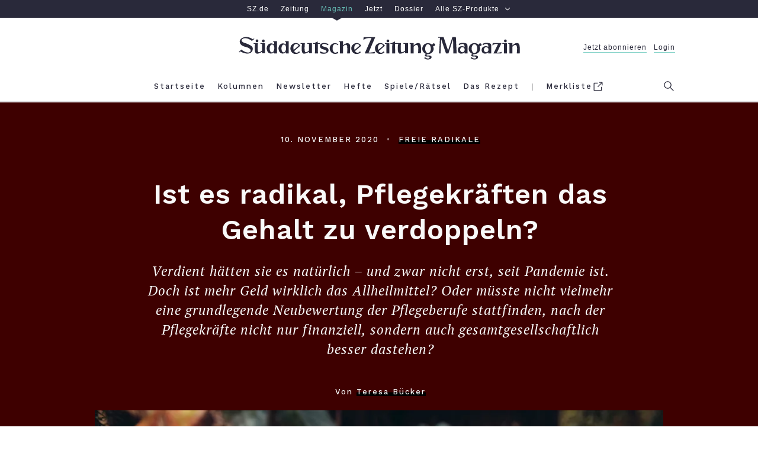

--- FILE ---
content_type: text/html; charset=utf-8
request_url: https://sz-magazin.sueddeutsche.de/freie-radikale/freie-radikale-teresa-buecker-gehalt-pflegekraefte-89457
body_size: 49142
content:
<!DOCTYPE html>
<html lang="de" class="page--regular">

<!--

    ____               _      __           ___      __       __         _        __             __________   __
   / __ )___ _      __(_)____/ /_     ____/ (_)____/ /_     / /_  ___  (_)  ____/ /__  _____   / ___/__  /  / /
  / __  / _ \ | /| / / / ___/ __ \   / __  / / ___/ __ \   / __ \/ _ \/ /  / __  / _ \/ ___/   \__ \  / /  / /
 / /_/ /  __/ |/ |/ / / /  / /_/ /  / /_/ / / /__/ / / /  / /_/ /  __/ /  / /_/ /  __/ /      ___/ / / /__/_/
/_____/\___/|__/|__/_/_/  /_.___/   \__,_/_/\___/_/ /_/  /_.___/\___/_/   \__,_/\___/_/      /____/ /____(_)

Schön, dass du da bist und diese Zeilen hier liest. Denn es zeigt: Du blickst hinter die Kulissen und
interessierst dich dafür, was die technische Grundlage für sz-magazin.de ist. Sieht ganz so aus,
als sprächen wir dieselbe Sprache. Wenn du Lust auf einen Austausch und neue berufliche Perspektiven
hast, dann schau doch mal in unsere Stellenangebote: https://www.sueddeutsche.de/jobs.


-->

<head>
  <meta charset="utf-8" />
  <meta http-equiv="X-UA-Compatible" content="IE=edge" />
  <meta name="viewport" content="width=device-width, initial-scale=1" id="metaViewport" />
  <title>Teresa Bücker über die Erhöhung des Gehalts für Pflegekräfte - SZ Magazin</title>
  
  <link rel="dns-prefetch" href="https://szm-media.sueddeutsche.de" />
  <link rel="dns-prefetch" href="https://s3.eu-central-1.amazonaws.com" />
  <link rel="apple-touch-icon" sizes="180x180" href="/assets/apple-touch-icon.png" />
  <link rel="icon" type="image/png" sizes="32x32" href="/assets/favicon-32x32.png" />
  <link rel="icon" type="image/png" sizes="16x16" href="/assets/favicon-16x16.png" />
  <link rel="mask-icon" href="/assets/safari-pinned-tab.svg" color="#fdf2be" />
  <link rel="shortcut icon" href="/assets/favicon.ico" />
  <link rel="manifest" href="/assets/manifest.json" />
  <meta name="msapplication-config" content="/assets/browserconfig.xml" />
  <meta name="msapplication-TileColor" content="#fdf2be" />
  <meta name="msapplication-TileImage" content="/assets/mstile-150x150.png" />
  <meta name="theme-color" content="#fdf2be" /><link rel="canonical" href="https://sz-magazin.sueddeutsche.de/freie-radikale/freie-radikale-teresa-buecker-gehalt-pflegekraefte-89457" />
  <link rel="alternate" type="application/rss+xml" title="" href="">
  <meta name="referrer" content="origin-when-cross-origin" />
  
  <meta name="author" content="Teresa Bücker" />
  <meta name="keywords" content="Freie Radikale, Coronavirus, Krankenpflege, Pflege, Freie Radikale - Die Ideenkolumne" />
  <meta name="news_keywords" content="Freie Radikale, Coronavirus, Krankenpflege, Pflege, Freie Radikale - Die Ideenkolumne" />
  <meta name="cXenseParse:articleid" content="szm.89457" />
  <meta property="article:modified_time" content="2020-11-09T13:55:17Z" />
  
  
  
  <meta name="description" content="Ist Geld wirklich das Allheilmittel, wenn es um größere Anerkennung der Leistung von Pflegekräften geht? Oder müsste nicht vielmehr eine grundlegende Neubewertung der Pflegeberufe stattfinden?" />
  
    <meta name="robots" content="index,follow,noarchive,noodp"/>
  <meta property="fb:app_id" content="410559589323758" />
  <meta property="og:url" content="https://sz-magazin.sueddeutsche.de/freie-radikale/freie-radikale-teresa-buecker-gehalt-pflegekraefte-89457" />
  <meta property="og:type" content="article" />
  <meta property="og:title" content="Ist es radikal, Pflegekräften das Gehalt zu verdoppeln?" />
  <meta property="og:description" content="Ist Geld wirklich das Allheilmittel, wenn es um größere Anerkennung der Leistung von Pflegekräften geht? Oder müsste nicht vielmehr eine grundlegende Neubewertung der Pflegeberufe stattfinden?" />
  <meta property="og:image" content="https://szm-media.sueddeutsche.de/image/szm/e15cf6686b62ad2e0f9589e17ae43109/t287l0w1500h788/1280/image.jpeg?h=c4e6b8b502cedd99b25b96ba0a3df436&hv=1" />
  <meta property="og:image:width" content="1280" />
  <meta property="og:image:height" content="721" />
  <meta property="og:site_name" content="SZ Magazin" />
  <meta property="og:locale" content="de_DE" />
  <meta property="article:section" content="Freie Radikale" />
  <meta property="article:published_time" content="2020-11-10T08:30:00.000Z" />
  <meta property="article:tag" content="freie-radikale" />
  <meta name="twitter:card" content="summary_large_image" />
  <meta name="twitter:site" content="@szmagazin" />
  <meta name="twitter:title" content="Ist es radikal, Pflegekräften das Gehalt zu verdoppeln?" />
  <meta name="twitter:description" content="Ist Geld wirklich das Allheilmittel, wenn es um größere Anerkennung der Leistung von Pflegekräften geht? Oder müsste nicht vielmehr eine grundlegende Neubewertung der Pflegeberufe stattfinden?" />
  <meta name="twitter:image" content="https://szm-media.sueddeutsche.de/image/szm/e15cf6686b62ad2e0f9589e17ae43109/t287l0w1500h788/1280/image.jpeg?h=c4e6b8b502cedd99b25b96ba0a3df436&hv=1" />
  <meta name="twitter:url" content="https://sz-magazin.sueddeutsche.de/freie-radikale/freie-radikale-teresa-buecker-gehalt-pflegekraefte-89457" /><script>
      window.__meta = {
        design: {"name":"szm","version":"12.4.1"},
        id: "89457",
        publicationDate: "2020-11-10T08:30:00.000Z",
        title: "Teresa Bücker über die Erhöhung des Gehalts für Pflegekräfte",
  
        tags: [{"name":"Coronavirus","slugified":"coronavirus"},{"name":"Krankenpflege","slugified":"krankenpflege"},{"name":"Pflege","slugified":"pflege"},{"name":"Freie Radikale - Die Ideenkolumne","slugified":"freie-radikale-die-ideenkolumne"}],
        leadTag: {"name":"Freie Radikale","slugified":"freie-radikale"},
        issue: {},
        author: [{"name":"Teresa Bücker","slugified":"teresa-buecker"}],
        type: "article",
        pcat:  "metered",
        pwall:  false,
      };
    window.szm = window.szm || {};
    window.szm.embeds = [];
  
    window.dataLayer = window.dataLayer || [];
    window.dataLayer.push(
      {"product":"magazin","documentType":"artikel","pcat":"metered","pwall":false,"id":"89457","title":"Ist es radikal, Pflegekräften das Gehalt zu verdoppeln?","ressort":"sz-magazin","publicationDate":"2020-11-10 08:30:00","thema":"freie-radikale","page.publisher":"sz","page.platform_type":"standard","page.brand_product":"sz_magazin","page.docType":"article","page.object_id":"89457","article.author":"teresa_buecker","article.date_published":"2020-11-10 08:30:00","article.date_modified":"2020-11-09 13:55:17","article.pcat":"metered","article.topic":"freie-radikale,coronavirus,krankenpflege,pflege,freie-radikale-die-ideenkolumne","article.article_title":"ist_es_radikal,_pflegekraeften_das_gehalt_zu_verdoppeln?","article.is_reduced":false,"article.word_count":2238,"tech.robots_status":true,"tech.cms_type":3,"ads.adtag":true}
    );
  
    window.dataLayer[0]['page.platform'] =
      window.screen.width < 768 ? 'mobile' :
        window.screen.width < 1280 ? 'tablet' :
          'desktop';
  </script>
  <script type="application/ld+json">
    {"@type":"Organization","@context":"http://schema.org","@id":"https://sz-magazin.sueddeutsche.de#publisher","name":"SZ Magazin","url":"https://sz-magazin.sueddeutsche.de","logo":{"@type":"ImageObject","url":"https://szm-media.sueddeutsche.de/file/images/SZ_Magazin_Logo.png","width":661,"height":53},"sameAs":["https://facebook.com/szmagazin","https://twitter.com/szmagazin","https://www.instagram.com/szmagazin"]}
  </script>
  <script type="application/ld+json">
    {"@context":"http://schema.org","@type":"WebPage","publisher":{"@id":"https://sz-magazin.sueddeutsche.de#publisher"},"primaryImageOfPage":{"@type":"ImageObject","url":"https://szm-media.sueddeutsche.de/image/szm/e15cf6686b62ad2e0f9589e17ae43109/t287l0w1500h788/1280/image.jpeg?h=c4e6b8b502cedd99b25b96ba0a3df436&hv=1","width":1280,"height":721}}
  </script>
    <script type="application/ld+json">
      {"@context":"http://schema.org","@type":"Article","@id":"https://sz-magazin.sueddeutsche.de/freie-radikale/freie-radikale-teresa-buecker-gehalt-pflegekraefte-89457#article","mainEntityOfPage":{"@type":"WebPage","@id":"https://sz-magazin.sueddeutsche.de/freie-radikale/freie-radikale-teresa-buecker-gehalt-pflegekraefte-89457"},"datePublished":"2020-11-10T08:30:00.000Z","dateModified":"2020-11-09T13:55:17.526Z","name":"Ist es radikal, Pflegekräften das Gehalt zu verdoppeln?","headline":"Teresa Bücker über die Erhöhung des Gehalts für Pflegekräfte","description":"Ist Geld wirklich das Allheilmittel, wenn es um größere Anerkennung der Leistung von Pflegekräften geht? Oder müsste nicht vielmehr eine grundlegende Neubewertung der Pflegeberufe stattfinden?","image":{"@type":"ImageObject","url":"https://szm-media.sueddeutsche.de/image/szm/e15cf6686b62ad2e0f9589e17ae43109/t287l0w1500h788/1280/image.jpeg?h=c4e6b8b502cedd99b25b96ba0a3df436&hv=1","width":1280,"height":721},"publisher":{"@type":"Organization","@context":"https://schema.org","@id":"https://sz-magazin.sueddeutsche.de#publisher","name":"SZ Magazin","url":"https://sz-magazin.sueddeutsche.de","logo":{"@type":"ImageObject","url":"https://szm-media.sueddeutsche.de/file/images/SZ_Magazin_Logo.png","width":661,"height":53}},"author":[{"@type":"Person","url":"https://sz-magazin.sueddeutsche.de/autor/teresa-buecker","name":"Teresa Bücker"}]}
      {"@context":"http://schema.org","@type":"BreadcrumbList","itemListElement":[{"@type":"ListItem","position":1,"item":{"@id":"https://sz-magazin.sueddeutsche.de","name":"Startseite"}},{"@type":"ListItem","position":2,"item":{"@id":"https://sz-magazin.sueddeutsche.de/themen","name":"Themen"}},{"@type":"ListItem","position":3,"item":{"@id":"https://sz-magazin.sueddeutsche.de/tag/freie-radikale","name":"Freie Radikale"}},{"@type":"ListItem","position":4,"item":{"@id":"https://sz-magazin.sueddeutsche.de/freie-radikale/freie-radikale-teresa-buecker-gehalt-pflegekraefte-89457","name":"Ist es radikal, Pflegekräften das Gehalt zu verdoppeln?"}}]}
    </script>
  <meta name="twitter:dnt" content="on" />
  <script type="text/javascript" data-testid="script-piano-tags">
     tp = window.tp || [];
     const isPaywallOff = "" === 'true'
     const payCategory =  isPaywallOff ? 'free' : "metered";
     const isAnonymousInAppPurchase = ""
  
     if (payCategory) {
      tp.push(['setTags', [payCategory]]);
      tp.push(['setCustomVariable', 'pcat', payCategory]);
     }
     if(isAnonymousInAppPurchase === 'true'){
        tp.push(['setCustomVariable', 'subscriptionType', 'anonymous'])
     }
  </script>  <script data-site-features type="application/json">
    {
      "userData": {"api":"https://subscriptioninfo.sueddeutsche.de/v1/subscriptioninfo?subscription_rule=cmp&user=true&entitlement=live_szm"},
      "ads": {
        "iqd": {
          "disabled": false,
          "handle": "article",
          "keywords": "freie_radikale,coronavirus,krankenpflege,pflege,freie_radikale_die_ideenkolumne"
        },
        "taboola": {
          "disabled": false
        }
      },
      "privacy": {
        "sourcepoint": {"disabled":false,"config":{"accountId":348,"privacyManagerIds":{"nonSubscriber":719566,"subscriber":719568},"propertyId":3626,"baseEndpoint":"https://consent-cdn.sueddeutsche.de","privacyManagerId":150875}}
      },
      "pianoData": {"scriptUrl":"https://www.sueddeutsche.de/pay/piano/prod/index.js"}
    }
  </script>  <style>
    @charset "UTF-8";html{box-sizing:border-box;font-size:100%;text-size-adjust:100%}*,*:before,*:after{box-sizing:inherit;-webkit-tap-highlight-color:rgba(0,0,0,0)}::selection{background:#ff69b4}*:focus{outline-color:#ff69b4}html:before{content:"desktop";display:none}@media only screen and (max-width: 999px){html:before{content:"tablet"}}@media only screen and (max-width: 767px){html:before{content:"mobile"}}main{display:block}p.paragraph a{color:#2c2c2f;text-decoration:none;box-shadow:#fdf2be 0 -.5em inset;transition:box-shadow .25s ease}p.paragraph a:hover{box-shadow:#fdf2be 0 -2em inset}p.paragraph a:focus{box-shadow:#fdf2be 0 -2em inset}.link{color:#2c2c2f;text-decoration:none;cursor:pointer}.link--light{color:#6b6b6d}.link--light:hover{color:#2c2c2f}.link--light:focus{color:#2c2c2f}.link--block{display:block}.link--inline{box-shadow:#fdf2be 0 -.5em inset;transition:box-shadow .25s ease}.link--inline:hover{box-shadow:#fdf2be 0 -2em inset}.link--inline:focus{box-shadow:#fdf2be 0 -2em inset}.link--headline:hover{text-decoration:underline}.link--headline:focus{text-decoration:underline}.link--box{transition:box-shadow .15s ease}.link--box:hover{box-shadow:.3125em .3125em #000}.link--box:focus{box-shadow:.3125em .3125em #000}.link--info-text{text-decoration:underline}.button{background-color:#fdf2be00;border:solid .25rem #2c2c2f;cursor:pointer;display:block;line-height:1.5;padding:.4em 0;transition:background-color .25s;white-space:nowrap}.button:hover{background-color:#fdf2be}.button:focus{background-color:#fdf2be}.button--inverted,.button--inverted.link{background-color:#2c2c2f;color:#f9f9f9}.button--inverted:hover,.button--inverted.link:hover{background-color:#fdf2be;color:#2c2c2f}.button--inverted:focus,.button--inverted.link:focus{background-color:#fdf2be;color:#2c2c2f}.button--disabled{background-color:#fdf2be00;border:solid .25rem #2c2c2f;cursor:default;opacity:.3;pointer-events:none;white-space:nowrap}.button.label-text__small--inc-tracking{line-height:1.5}.figure{font-size:1rem;margin:0;width:39.375rem}@media print{.figure{display:none}}@media only screen and (max-width: 999px){.figure{width:100%}}.figure--standalone{margin:0 0 1rem}.articlemain__content .figure--standalone{margin:0 0 4rem}.figure.figure--autowidth{width:auto;margin:0 auto}.teaser--diverse .figure{width:100%;margin-bottom:0}.author-page .figure.figure--autowidth{width:30%}.tag-page .figure.figure--autowidth{width:70%}.embed--free-html .figure{width:100%;max-width:39.375rem}@media only screen and (max-width: 999px){.articlemain__content .embed--free-html .figure iframe{max-width:18.75rem}}.figure--group{width:100%}.figure__caption{margin-top:.6em;text-align:center}@media only screen and (min-width: 769px){.figure__caption--inside .figure__underline{bottom:3em;left:0;position:absolute;right:0}.figure__caption--inside .figure__captiontext{background-color:#fff;box-shadow:.25em .25em #000;display:inline-block;max-width:80%;padding:1.615em}}.figure__caption--aside{position:relative;width:100%}.figure__caption--aside .figure__caption{bottom:0;left:75%;position:absolute;text-align:left}@media only screen and (max-width: 999px){.figure__caption--aside .figure__caption{bottom:auto;left:auto;position:static}}.figure__positionhelper{position:relative}.figure__underline{margin:0}.figure__captiontext{color:#2c2c2f;margin:0}.figure__credits{color:#9b9b9b;margin:0}.text-above-image .figure,.figure.fullwidth{margin-left:-5rem;width:60rem}@media only screen and (max-width: 999px){.text-above-image .figure,.figure.fullwidth{margin-left:0;width:100%}}.fullwidth .figure{width:60rem}@media only screen and (max-width: 999px){.fullwidth .figure{width:100%}}.text--right .figure__caption{text-align:right}.text--left .figure__caption{text-align:left}.text--center .figure__caption{text-align:center}.list{list-style:none inside;margin:0;padding:0}.list--text{list-style:disc outside;margin-bottom:4em;padding-left:2em;max-width:39.375rem;width:100%}.list--decimal{list-style-type:decimal}.list--roman{list-style-type:upper-roman}.list--latin{list-style-type:upper-latin}.list__item--horizontal{display:inline-block}.list__item--horizontal:not(:last-child){margin-right:2em}.list__item--vertical{display:block}.list__item--dashed:before{content:"-"}.headline--h1{font: 600 2.9375rem/1.28 WorkSans,Arial,sans-serif;letter-spacing:.0625rem}@media only screen and (max-width: 767px){.headline--h1{font-size:1.75rem;line-height:1.36}}.headline--h2{font: 600 2.3125rem/1.27 WorkSans,Arial,sans-serif;letter-spacing:.05rem}@media only screen and (max-width: 767px){.headline--h2{font-size:1.875rem;line-height:1.33}}.headline--h3{font: 600 2rem/1.469 WorkSans,Arial,sans-serif;letter-spacing:.05rem}@media only screen and (max-width: 767px){.headline--h3{font-size:1.5rem;line-height:1.416}}.headline--h4{font: 1.75rem/1.429 WorkSans,Arial,sans-serif;letter-spacing:.09375rem}@media only screen and (max-width: 767px){.headline--h4{font-size:1.5rem}}.headline--h5{font: 600 1.25rem/1.4 WorkSans,Arial,sans-serif;letter-spacing:.03125rem}@media only screen and (max-width: 767px){.headline--h5{font-size:1.125rem;line-height:1.444}}.headline--h6{font: 600 1.0625rem/1.412 WorkSans,Arial,sans-serif;letter-spacing:.025rem}.headline--advertorial{font: 700 1.25rem/1.4 Old Standard,Arial,sans-serif}.label-text__medium{font-style:normal;font-variant:normal;font-weight:500;font-size:1rem;line-height:1.375;font-family:WorkSans,Arial,sans-serif;letter-spacing:.23125rem}.label-text__small{font-style:normal;font-variant:normal;font-weight:500;font-size:.8125rem;font-family:WorkSans,Arial,sans-serif;line-height:1.69;letter-spacing:.0625rem}.label-text__small--inc-tracking{font-style:normal;font-variant:normal;font-weight:500;font-size:.8125rem;font-family:WorkSans,Arial,sans-serif;line-height:2.308;letter-spacing:.125rem}.label-text__extrasmall{font-style:normal;font-variant:normal;font-weight:500;font-size:.75rem;font-family:WorkSans,Arial,sans-serif;line-height:1.83;letter-spacing:.1875rem}.label-text__extrasmall--dec-tracking{font: 100 .75rem/1.67 WorkSans,Arial,sans-serif;letter-spacing:.125rem}.closing-line{font-style:normal;font-variant:normal;font-weight:500;font-size:.75rem;font-family:WorkSans,Arial,sans-serif;line-height:1.83;letter-spacing:normal}.text__large--italic{font:italic 1.4375rem/1.435 PTSerif,Georgia,serif;letter-spacing:.0625rem}@media only screen and (max-width: 767px){.text__large--italic{font-size:1.125rem;line-height:1.61}}.text__normal{font: 1.1875rem/1.632 PTSerif,Georgia,serif;letter-spacing:.03125rem;-moz-osx-font-smoothing:grayscale;-webkit-font-smoothing:antialiased}@media only screen and (max-width: 767px){.text__normal{font-size:calc(1.125rem * var(--font-scale-app, 1));line-height:1.61}}.text__normal--bold{font: 700 1.1875rem/1.632 PTSerif,Georgia,serif;letter-spacing:.03125rem}@media only screen and (max-width: 767px){.text__normal--bold{font-size:calc(1.125rem * var(--font-scale-app, 1));line-height:1.61}}.text__normal--italic .text__normal--bold,.text__normal--bold .text__normal--italic,.text__normal--bold.text__normal--italic,.text__normal--bolditalic{font:italic 700 1.1875rem/1.632 PTSerif,Georgia,serif;letter-spacing:.03125rem}@media only screen and (max-width: 767px){.text__normal--italic .text__normal--bold,.text__normal--bold .text__normal--italic,.text__normal--bold.text__normal--italic,.text__normal--bolditalic{font-size:calc(1.125rem * var(--font-scale-app, 1));line-height:1.61}}.text__normal--italic{font:italic 1.1875rem/1.632 PTSerif,Georgia,serif;letter-spacing:.03125rem}@media only screen and (max-width: 767px){.text__normal--italic{font-size:calc(1.125rem * var(--font-scale-app, 1));line-height:1.61}}.text__medium--italic{font:italic .9375rem/1.533 PTSerif,Georgia,serif;letter-spacing:.04375rem}.text__medium--advertorial{font:italic 1rem/1.533 PTSerif,Georgia,serif;letter-spacing:.125rem}.text__small--italic{font:italic .625rem/1.6 PTSerif,Georgia,serif;letter-spacing:.125rem}.text__advertorial{font: .875rem/1.57 MontserratRegular,Arial,sans-serif;letter-spacing:.3px}.sz__sans{font: 1rem/1 SZSans,Helvetica,sans-serif}.sz__text{font: 1.375rem/1 SZText,Georgia,serif}.sz__text--bold{font: 700 1.5rem/1 SZText,Georgia,serif}.bold{font-weight:700}.italic .bold,.bold.italic,.bold .italic,.italic{font-style:italic}.form{font-size:1rem}.form__fieldset{border:0 none;padding:0}.form__input{padding:.5em 1em}.form__input:hover{outline:none}.form__input:focus{outline:none}@media only screen and (max-width: 767px){.form__input.form__input--search{font-size:1rem}}.form__input--submit{background:#fff;border:.125rem solid #f1f1f1;color:#6b6b6d;transition:border-color .25s,color .25s}.form__input--submit:hover{border-color:#2c2c2f;color:#2c2c2f;cursor:pointer}.form__input--submit:focus{border-color:#2c2c2f;color:#2c2c2f;cursor:pointer}.searchform{background:#fff;overflow:hidden;width:100%}.searchform__fieldset{height:100%;margin-right:2em}.header--sticky .searchform__fieldset{margin:0 .5em 0 0}.searchform__flexwrapper{align-items:center;display:flex;flex-flow:row nowrap;height:100%;width:100%}.searchform__input{display:block;flex:1 0 auto}.searchform__input--search{-webkit-appearance:none;-moz-appearance:none;appearance:none;border:0 none;margin-right:1em;padding-left:1em}.header--sticky .searchform__input--search{margin-right:.5em;padding:.5em}@media only screen and (max-width: 767px){.header--sticky .searchform__input--search{margin-right:0;padding:.5em 0}}.searchform__input--submit{-webkit-appearance:none;-moz-appearance:none;appearance:none;flex:0 1 auto;margin:.25rem 0;padding:0;width:7rem}.header--sticky .searchform__input--submit{width:6rem}.icon-button--menu{background:none;border-color:#71737f;border-style:solid;border-width:.125rem 0;cursor:pointer;height:.875rem;position:relative;width:1.5625rem}.icon-button--menu:hover{border-color:#2c2c2f}.icon-button--menu:hover:before{border-color:inherit}.icon-button--menu:focus{border-color:#2c2c2f}.icon-button--menu:focus:before{border-color:inherit}.icon-button--menu:before{border-top:.125rem solid #71737f;content:"";left:0;position:absolute;top:.25rem;width:1.5625rem}.icon-button--search{background:none;border:0 none;box-shadow:0;cursor:pointer;fill:#71737f;height:1.3125rem;overflow:visible;padding:0;position:absolute;right:0;top:.9375rem;width:1.3125rem}.icon-button--search:hover{fill:#2c2c2f}.icon-button--search:focus{fill:#2c2c2f}@media only screen and (max-width: 999px){.icon-button--search{right:-1.25rem;top:.6rem}}.icon--search{height:1.3125rem;width:1.3125rem}.header--sticky .icon--search{height:1.1875rem;width:1.1875rem}.icon__search-g{fill-rule:evenodd}.icon__search-path{fill:inherit}.icon-button--close{background:none;border:0 none;border-radius:0;cursor:pointer;height:1.375rem;position:relative;width:1.375rem}.icon-button--close:hover:before{border-color:#2c2c2f}.icon-button--close:hover:after{background:none;border-color:#2c2c2f}.icon-button--close:focus:before{border-color:#2c2c2f}.icon-button--close:focus:after{background:none;border-color:#2c2c2f}.icon-button--close:before{border-top:.125rem solid #71737f;content:"";left:.25rem;position:absolute;top:.375rem;transform:rotate(45deg);width:1.125rem}@media only screen and (max-width: 767px){.icon-button--close:before{left:.0625rem;width:1.5rem}}.modal .icon-button--close:before{left:.0625rem;width:1.5rem}.icon-button--close:after{background:none;border-top:.125rem solid #71737f;content:"";left:.25rem;position:absolute;top:.375rem;transform:rotate(-45deg);width:1.125rem}@media only screen and (max-width: 767px){.icon-button--close:after{left:.0625rem;width:1.5rem}}.modal .icon-button--close:after{left:.0625rem;width:1.5rem}.icon-button--close.icon-button--search{fill:transparent}.icon-button--close.icon-button--search:before,.icon-button--close.icon-button--search:after{left:-.1875rem;top:.5625rem}.icon-button{outline:none;transition:border-color .25s}.icon-button:before,.icon-button:after{transition:inherit}.text--center{text-align:center}.text--left{text-align:left}.text--right{text-align:right}.text--justify{text-align:justify}.image-brightness .image-brightness--high{filter:brightness(92%)}.image-brightness .image-brightness--medium{filter:brightness(50%)}.controlbar{display:flex;flex-flow:row nowrap;justify-content:space-between;padding:0 .5em;position:absolute;width:100%;z-index:2}.controlbar--inactive{display:none}.controlbar__button{position:absolute;top:0;width:20%;z-index:1}.controlbar__button--inactive,.controlbar__button--hidden{z-index:-1}.controlbar__controls{transition:opacity .25s;width:14em}.controlbar__controls--next{text-align:right}.controlbar__controls--inactive{pointer-events:none;opacity:.15}.controlbar__controls-arrow{transition:transform .25s;width:2em}.controlbar__controls-arrow--prev{transform:scaleX(-1)}.controlbar__controls-text{padding-left:.23em}@media only screen and (max-width: 767px){.controlbar__controls-text{display:none}}.controlbar__controls:not(.controlbar__controls--inactive):hover>.controlbar__controls-arrow--prev{transform:scaleX(-1) translate3d(.5em,0,0)}.controlbar__controls:not(.controlbar__controls--inactive):hover>.controlbar__controls-arrow--next{transform:translate3d(.5em,0,0)}.controlbar__controls:not(.controlbar__controls--inactive):focus>.controlbar__controls-arrow--prev{transform:scaleX(-1) translate3d(.5em,0,0)}.controlbar__controls:not(.controlbar__controls--inactive):focus>.controlbar__controls-arrow--next{transform:translate3d(.5em,0,0)}@media only screen and (max-width: 767px){.controlbar__controls{width:auto}}.image-gallery{font-size:1rem;margin-bottom:4rem}@media print{.image-gallery{display:none}}.image-gallery__container{color:#2c2c2f;overflow:hidden;position:relative;width:39.375rem}@media only screen and (max-width: 999px){.image-gallery__container{width:100%}}.fullwidth .image-gallery__container{margin-left:-5rem;width:60rem}@media only screen and (max-width: 999px){.fullwidth .image-gallery__container{margin-left:0;width:100%}}.fullwidth .image-gallery__container .figure{width:100%}.teaser--diverse .fullwidth .image-gallery__container{margin-left:0;width:100%}.teaser--diverse .image-gallery__container{width:100%}.image-gallery--interactive .image-gallery__track{display:flex;flex-flow:row nowrap;transition:transform 0s ease-out}.image-gallery-slide{margin-bottom:2em;max-width:39.375rem;width:100%}@media only screen and (max-width: 999px){.image-gallery-slide{max-width:100%}}.fullwidth .image-gallery-slide,.teaser__tile .image-gallery-slide{max-width:60rem}.image-gallery--interactive .image-gallery-slide{margin-bottom:0}.image-gallery-slide__image-container{align-items:center;background-color:#f1f1f1;display:flex;flex-direction:column;justify-content:center;min-height:2em;overflow:hidden;width:39.375rem}.fullwidth .image-gallery-slide__image-container{width:60rem}@media only screen and (max-width: 999px){.fullwidth .image-gallery-slide__image-container{width:100%}}@media only screen and (max-width: 999px){.image-gallery-slide__image-container{width:100%}}.teaser--diverse .image-gallery-slide__image-container{width:100%}.image-gallery--interactive .image-gallery-slide__caption.figure__caption{margin-top:3.5em}.image-gallery-slide__caption.figure__caption .figure__underline{bottom:5.625em}.image-gallery--reduced .image-gallery-slide--reduced{position:relative}.image-gallery--reduced .image-gallery-slide--reduced .image-gallery-slide__item{filter:brightness(50%)}.teaser--diverse .image-gallery,.articleheader__mediasection .image-gallery{margin-bottom:0}.image{background-color:#f1f1f1;display:block;width:39.375rem}@media only screen and (max-width: 999px){.image{width:100%}}.fullwidth .image{width:60rem}@media only screen and (max-width: 999px){.fullwidth .image{width:100%}}.text-above-image .image{width:60rem}@media only screen and (max-width: 999px){.text-above-image .image{width:100%}}.figure--autowidth .image{width:100%}.image--shadow{box-shadow:0 26px 41px -15px #000000e6}.teaser--diverse .image{width:100%}.paragraph{margin:0 0 4rem;max-width:39.375rem;width:100%}@media print{.paragraph{max-width:unset;margin-bottom:1.5em}}.paragraph+.paragraph{margin-top:-1rem}.paragraph--dropcap:first-letter{float:left;font-size:6.875rem;line-height:5.5rem;padding-right:.125em;padding-top:.025em;text-transform:uppercase}@media only screen and (max-width: 767px){.paragraph--dropcap:first-letter{font-size:6rem;line-height:5.0625rem}}.paragraph--hidden{display:none}.paragraph--dynamic{height:5em}@media only screen and (max-width: 767px){.paragraph--dynamic{height:inherit}}.paragraph--reduced{height:5em}@media only screen and (max-width: 767px){.paragraph--reduced{height:8em}}.paragraph--dynamic,.paragraph--reduced{position:relative;margin:0;overflow:hidden}.paragraph--dynamic:before,.paragraph--reduced:before{background-image:linear-gradient(to top,#f9f9f9,#f9f9f900);left:0;right:0;bottom:0;content:"";position:absolute;top:calc(100% - 66px)}.articlemain__content .paragraph:last-of-type{margin-bottom:1em}body{background:#fff;color:#2c2c2f;margin:0}.main{background:#fff}.article{background:#f9f9f9}.l-rwd{margin:0 auto;max-width:62.5rem;padding:0 1.25rem;width:100%}@media only screen and (max-width: 999px){.l-rwd{padding:0 5vw}}@media only screen and (max-width: 767px){.l-rwd{min-width:20rem;padding:0 4vw}}@media only screen and (min-width: 1000px){.l-rwd.fore-edge{padding:0 1.25rem 0 6.25rem}}@media print{.ad{display:none}}.ad__tile{color:#9b9b9b}.page--errorpage .ad{padding:0}.ad--p7{background-color:#f1f1f1;padding:4rem 0}.adslot{position:relative;z-index:1}@media print{.adslot{display:none}}.adslot--mainad{background-color:#f1f1f1}@media only screen and (max-width: 999px){.adslot--mainad#ad__position--2{padding-top:1em}}@media only screen and (max-width: 767px){.adslot--mainad#ad__position--2{min-height:416px}}.ad--p3{float:right;margin:0 0 1em 2em}@media only screen and (max-width: 767px){.ad--p3{display:none}}.ad--p2mob{display:none}@media only screen and (max-width: 767px){.ad--p2mob{display:block;margin:0 -4vw 4rem}}.ad--p4,.ad--p99,.ad--p41,.ad--p42,.ad--p43,.ad--p5,.ad--p51,.ad--p52,.ad--p53{margin:0 -1.25rem 4rem -6.25rem;width:100%}@media only screen and (max-width: 999px){.ad--p4,.ad--p99,.ad--p41,.ad--p42,.ad--p43,.ad--p5,.ad--p51,.ad--p52,.ad--p53{margin-left:0;margin-right:0}}@media only screen and (max-width: 767px){.ad--p4,.ad--p99,.ad--p41,.ad--p42,.ad--p43,.ad--p5,.ad--p51,.ad--p52,.ad--p53{margin-left:-4vw;margin-right:-4vw;width:auto}}@media only screen and (min-width: 769px){.article-further-reading .ad--p5{margin-bottom:3rem}}@media only screen and (max-width: 767px){.ad--p5{display:none}}@media only screen and (min-width: 769px){.article-ending-nav .ad--p6{background-color:#f1f1f1;padding:4em 0 0}}@media only screen and (max-width: 767px){.ad--p6{display:none}}.ad--p7{background-color:#f1f1f1}.metabar{max-width:100%;text-transform:uppercase}.recipe-attrs .metabar{text-transform:initial}@media only screen and (max-width: 767px){.recipe-attrs .metabar{display:flex;justify-content:center;flex-flow:wrap}}.articlefooter .metabar__item:not(:last-child){margin:0}.articlefooter .metabar__item:not(:last-child):after{content:"•";color:#2c2c2f80;padding:0 1em}.articleheader .metabar__item{margin:0}.articleheader .metabar__item:not(:first-child):before{content:"•";color:#2c2c2f80;padding:0 1em}.article-ending-nav .metabar{text-align:center}.articlemain{background-color:#f9f9f9;font-size:1rem;position:relative}.articlemain.l-rwd{margin-bottom:4rem}@media print{.articlemain.l-rwd{padding:1em 3.25rem 0}}.articlemain__inner{width:100%}.articlemain__inner--reduced{display:flex;flex-direction:row-reverse}.articlemain__inner--reduced .articlemain__content{flex:1}.articlemain__inner--reduced .articlemain__content .ad{display:none}.articlemain__inner--reduced .articlemain__content .nl__content{width:calc(100% + 3.75em);margin-left:-1.875em}@media only screen and (max-width: 767px){.articlemain__inner--reduced .articlemain__content .nl__content{width:100%;margin-left:0}}.articlemain__content>.adTile-adjacent{display:flex;flex-direction:column}.articlemain__content>.teaser{margin-bottom:4rem}.articleheader{background-color:#f1f1f1}.articleheader__textsection{font-size:1rem}.articleheader .articleheader__textcontainer.l-rwd{background-color:#f1f1f1;padding:3em 1.25rem 0 6.25rem}@media only screen and (max-width: 999px){.articleheader .articleheader__textcontainer.l-rwd{padding:3em 5vw 0}}@media only screen and (max-width: 767px){.articleheader .articleheader__textcontainer.l-rwd{padding:3em 4vw 0}}@media print{.articleheader .articleheader__textcontainer.l-rwd{padding:1em 3.25rem 0}}.articleheader[style*=background-color] .articleheader__textcontainer.l-rwd{background-color:transparent}.articleheader__headline{margin:1em 0 .5em;max-width:39.375rem}@media only screen and (max-width: 999px){.articleheader__headline{max-width:100%}}.articleheader__subline{margin:1em 0 1.74em;max-width:39.375rem}@media only screen and (max-width: 999px){.articleheader__subline{max-width:100%}}@media print{.articleheader__subline{max-width:unset}}.articleheader__author{position:relative;z-index:1;margin:2em 0 1em}.articleheader__metabar{position:relative}@media only screen and (max-width: 999px){.articleheader__metabar{display:flex;flex-direction:column-reverse}}.articleheader>.articleheader__mediasection{min-height:14em;padding-bottom:1em;font-size:1rem;position:relative}@media print{.articleheader>.articleheader__mediasection{display:none}}.articleheader>.articleheader__mediasection .figure{position:relative}.articleheader>.articleheader__mediasection:before{content:"";position:absolute;height:calc(100% - 9.9em);background-color:#f9f9f9;top:10em;left:0;right:0}.articleheader.font-negative{color:#f9f9f9}@media print{.articleheader.font-negative{color:unset}}.articleheader.font-negative .link:not(.controlbar__controls):not(.button):not(.consent-guard__link){box-shadow:#000 0 -.5em inset;color:#f9f9f9;transition:box-shadow .25s ease}@media print{.articleheader.font-negative .link:not(.controlbar__controls):not(.button):not(.consent-guard__link){box-shadow:#fdf2be 0 -.5em inset;color:unset}}.articleheader.font-negative .link:not(.controlbar__controls):not(.button):not(.consent-guard__link):hover{box-shadow:#000 0 -2em inset}.articleheader.font-negative .link:not(.controlbar__controls):not(.button):not(.consent-guard__link):focus{box-shadow:#000 0 -2em inset}.articleheader.font-negative .metabar__item:not(:first-child):before{color:#f9f9f980}@media only screen and (max-width: 999px){.articleheader.opposite-font-color{color:#f9f9f9}.articleheader.opposite-font-color .link{box-shadow:#000 0 -.5em inset;color:#f9f9f9;transition:box-shadow .25s ease}.articleheader.opposite-font-color .link:hover{box-shadow:#000 0 -2em inset}.articleheader.opposite-font-color .link:focus{box-shadow:#000 0 -2em inset}.articleheader.opposite-font-color .metabar__item:not(:first-child):before{color:#f9f9f980}.articleheader.opposite-font-color.font-negative{color:#2c2c2f}.articleheader.opposite-font-color.font-negative .link{box-shadow:#fdf2be 0 -.5em inset;color:#2c2c2f;transition:box-shadow .25s ease}.articleheader.opposite-font-color.font-negative .link:hover{box-shadow:#fdf2be 0 -2em inset}.articleheader.opposite-font-color.font-negative .link:focus{box-shadow:#fdf2be 0 -2em inset}.articleheader.opposite-font-color.font-negative .metabar__item:not(:first-child):before{color:#2c2c2f80}}@media only screen and (max-width: 767px){.articleheader.image-brightness .image{filter:none}}.articleheader.text--center:not(.text-above-image) .articleheader__headline{max-width:100%}.articleheader.text--center:not(.text-above-image) .articleheader__subline{max-width:100%}.articleheader.text--center:not(.text-above-image) .articleheader__paragraph{margin:0 auto 4em}.articleheader.text-above-image{background-color:#f1f1f1;padding-top:3em;position:relative}.articleheader.text-above-image>.articleheader__textsection{padding:0;position:absolute;width:100vw;z-index:1}@media print{.articleheader.text-above-image>.articleheader__textsection{position:unset;width:auto}}@media only screen and (max-width: 999px){.articleheader.text-above-image>.articleheader__textsection{position:static;width:auto}}.articleheader.text-above-image>.articleheader__textsection>.articleheader__textcontainer{background:none;padding-bottom:3em;padding-left:1.25rem;text-align:center}@media only screen and (max-width: 999px){.articleheader.text-above-image>.articleheader__textsection>.articleheader__textcontainer{padding-bottom:0;padding-top:0}}.articleheader.text-above-image>.articleheader__textsection .articleheader__headline,.articleheader.text-above-image>.articleheader__textsection .articleheader__subline{margin-left:auto;margin-right:auto;max-width:70%}@media only screen and (max-width: 999px){.articleheader.text-above-image>.articleheader__textsection .articleheader__headline,.articleheader.text-above-image>.articleheader__textsection .articleheader__subline{max-width:90%}}.articleheader.text-above-image.text-valign--bottom>.articleheader__textsection{bottom:4em}.articleheader.text-above-image>.articleheader__mediasection{margin-top:0}.articleheader.text-above-image>.articleheader__mediasection .image{width:100%}.articleheader.text-above-image>.articleheader__mediasection:before{top:auto;bottom:0;height:10em}.authors-list{margin:0}.authors-list .author__item--no-spacing{margin-right:0}@media only screen and (min-width: 1000px){.articleheader.text--center:not(.text-above-image) .l-rwd{padding-right:6em}}@media only screen and (min-width: 1000px){.authors-list--absright:not(.text--center):not(.text-above-image) .authors-list{bottom:-10em;left:75%;position:absolute}.authors-list--absright:not(.text--center):not(.text-above-image) .author__item{display:block}.authors-list--absright:not(.text--center):not(.text-above-image) .author__item:not(:last-child){margin-right:0}}
   
  </style>
  
  <script>(function(){"use strict";function H(e){window.dataLayer=window.dataLayer||[],window.dataLayer.push(e)}var b=typeof globalThis<"u"?globalThis:typeof window<"u"?window:typeof global<"u"?global:typeof self<"u"?self:{};function fn(e){return e&&e.__esModule&&Object.prototype.hasOwnProperty.call(e,"default")?e.default:e}var ke={},q={},x={},ee={};Object.defineProperty(ee,"__esModule",{value:!0}),ee.getCookieValue=pn;function pn(e){const t=document.cookie.split(";").find(r=>r.includes(`${e}=`));return t?t.replace(`${e}=`,"").trim():void 0}var Z={},se={};Object.defineProperty(se,"__esModule",{value:!0}),se.base64urlDecode=gn;function gn(e){return window.atob(e.replace(/-/g,"+").replace(/_/g,"/"))}Object.defineProperty(Z,"__esModule",{value:!0}),Z.getUnvalidatedJwtPayload=hn,Z.isJwtTokenExpired=mn;const _n=se;function hn(e){if(e){const n=e.split(".");if(n.length==3)return(0,_n.base64urlDecode)(n[1])}}function mn(e){const n=Math.floor(Date.now()/1e3),t=Number(e.exp);return Number.isNaN(t)||t<=n}var Te;function wn(){if(Te)return x;Te=1,Object.defineProperty(x,"__esModule",{value:!0}),x.getAnonymousSubscriberUserInfo=i;const e=fe(),n=ee,t=Z,r="R_DIGITAL_BASIS",o="anonymous-subscriber-token";function i(){const a=(0,n.getCookieValue)(o);if(a)try{const c=(0,t.getUnvalidatedJwtPayload)(a);if(c)return{isLoggedIn:!1,isSubscriber:JSON.parse(c).resources.includes(r)}}catch{return e.fallbackUserInfo}return e.fallbackUserInfo}return x}var T={},z={};Object.defineProperty(z,"__esModule",{value:!0}),z.subscriptionInfoApiUrl=z.pianoApplicationId=void 0,z.pianoApplicationId={stage:"34PID1aQpe",prod:"oUziPp2Dpe"},z.subscriptionInfoApiUrl={stage:"https://www-stage.sueddeutsche.de/v1/subscriptioninfo?subscription_rule=cmp&user=true&entitlement=live_szde&entitlement=live_szm&ssoInfo=true",prod:"https://www.sueddeutsche.de/v1/subscriptioninfo?subscription_rule=cmp&user=true&entitlement=live_szde&entitlement=live_szm&ssoInfo=true"};var ce={},Me={},V={},ne=b&&b.__assign||function(){return ne=Object.assign||function(e){for(var n,t=1,r=arguments.length;t<r;t++){n=arguments[t];for(var o in n)Object.prototype.hasOwnProperty.call(n,o)&&(e[o]=n[o])}return e},ne.apply(this,arguments)};Object.defineProperty(V,"__esModule",{value:!0}),V.initBrowserLogging=yn,V.shouldLogToDatadog=De,V.getLoggingScript=vn;function yn(e,n){n===void 0&&(n=.1),window.DD_LOGS=window.DD_LOGS||{q:[],onReady:function(t){window.DD_LOGS.q.push(t)}},window.DD_LOGS.onReady(function(){window.DD_LOGS.init({clientToken:"pub80cb49168ce3b5d037b15f4c6dde16dc",site:"datadoghq.eu",forwardErrorsToLogs:!1,sessionSampleRate:e==="prod"?n:100,service:e==="prod"?"www.sueddeutsche.de":"www-stage.sueddeutsche.de",env:e})}),window.SZ=window.SZ||{},window.SZ.Log={getLogger:function(t){return{debug:function(r,o,i){return te(r,t,o,"debug",i)},info:function(r,o,i){return te(r,t,o,"info",i)},warn:function(r,o,i){return te(r,t,o,"warn",i)},error:function(r,o,i){return te(r,t,o,"error",i)}}}}}function te(e,n,t,r,o){t===void 0&&(t={}),bn(t,n),console[r](e,t,o),De(n,r)&&(!t.service||!t.team?console.error("Missing logger, service or team in message context - will not log",t):o instanceof Error?window.DD_LOGS.onReady(function(){window.DD_LOGS.logger.log(e,t,r,o)}):window.DD_LOGS.onReady(function(){window.DD_LOGS.logger.log(e,ne(ne({},t),{error:o}),r)}))}var Oe={debug:1,info:2,warn:3,error:4};function De(e,n){var t,r=Oe[(t=e.level)!==null&&t!==void 0?t:"warn"];return r<=Oe[n]}function bn(e,n){e.logger||(e.logger=n.logger),e.service||(e.service=n.service),e.team||(e.team=n.team)}function vn(){return"https://www.sueddeutsche.de/szde-assets/js/datadog-logs-v5.js"}var ue={},de={};Object.defineProperty(de,"__esModule",{value:!0}),de.getConsoleLogger=Sn;function Sn(){return{debug:function(e,n,t){console.debug(e,n,t)},info:function(e,n,t){console.info(e,n,t)},warn:function(e,n,t){console.warn(e,n,t)},error:function(e,n,t){console.error(e,n,t)}}}var re=b&&b.__assign||function(){return re=Object.assign||function(e){for(var n,t=1,r=arguments.length;t<r;t++){n=arguments[t];for(var o in n)Object.prototype.hasOwnProperty.call(n,o)&&(e[o]=n[o])}return e},re.apply(this,arguments)};Object.defineProperty(ue,"__esModule",{value:!0}),ue.makeGetBrowserLogger=Cn;var In=de;function Cn(e){return function(n,t){var r,o;return Ee()&&(!((o=(r=window==null?void 0:window.SZ)===null||r===void 0?void 0:r.Log)===null||o===void 0)&&o.getLogger)?window.SZ.Log.getLogger(re(re({level:t},e),{logger:n})):(Ee()&&console.warn('Could not find SZ.Log.getLogger - using a console logger for "'.concat(n,'"')),(0,In.getConsoleLogger)())}}function Ee(){return typeof window<"u"}(function(e){Object.defineProperty(e,"__esModule",{value:!0}),e.makeGetBrowserLogger=e.getLoggingScript=e.initBrowserLogging=void 0;var n=V;Object.defineProperty(e,"initBrowserLogging",{enumerable:!0,get:function(){return n.initBrowserLogging}}),Object.defineProperty(e,"getLoggingScript",{enumerable:!0,get:function(){return n.getLoggingScript}});var t=ue;Object.defineProperty(e,"makeGetBrowserLogger",{enumerable:!0,get:function(){return t.makeGetBrowserLogger}})})(Me),Object.defineProperty(ce,"__esModule",{value:!0}),ce.getBrowserLogger=Ln;const Pn=(0,Me.makeGetBrowserLogger)({team:"deli",service:"szde-universal"});function Ln(...e){let n;function t(){return n||(n=Pn(...e)),n}return{debug:(...r)=>{t().debug(...r)},info:(...r)=>{t().info(...r)},warn:(...r)=>{t().warn(...r)},error:(...r)=>{t().error(...r)}}}var le={},je=b&&b.__awaiter||function(e,n,t,r){function o(i){return i instanceof t?i:new t(function(a){a(i)})}return new(t||(t=Promise))(function(i,a){function c(y){try{p(r.next(y))}catch(_){a(_)}}function s(y){try{p(r.throw(y))}catch(_){a(_)}}function p(y){y.done?i(y.value):o(y.value).then(c,s)}p((r=r.apply(e,n||[])).next())})};Object.defineProperty(le,"__esModule",{value:!0}),le.requestJson=kn;class An extends Error{constructor(n,t){super(n),this.name="HttpRequestError",this.status=t}}function kn(e,n){return je(this,arguments,void 0,function*(t,r,o=1e4){const i=Object.assign({method:"GET"},r),a=yield Tn(t,i,o);if(a.ok)return yield a.json();throw new An(`Request for ${t} failed with status ${a.status}`,a.status)})}function Tn(e,n,t){return je(this,void 0,void 0,function*(){let r;const o=new Promise((i,a)=>{r=setTimeout(()=>a(new Error(`user data request timed out after ${t} ms`)),t)});return yield Promise.race([window.fetch(e,n),o]).then(i=>(clearTimeout(r),i))})}var Ue;function Mn(){if(Ue)return T;Ue=1;var e=b&&b.__awaiter||function(g,m,f,v){function L(k){return k instanceof f?k:new f(function(C){C(k)})}return new(f||(f=Promise))(function(k,C){function Pe(A){try{Y(v.next(A))}catch(Ae){C(Ae)}}function Le(A){try{Y(v.throw(A))}catch(Ae){C(Ae)}}function Y(A){A.done?k(A.value):L(A.value).then(Pe,Le)}Y((v=v.apply(g,m||[])).next())})};Object.defineProperty(T,"__esModule",{value:!0}),T.getPianoUserInfo=S,T.getUserDataFromApi=w,T.hasSubscriptionFromApi=P,T.getSubscriptionResourcesFromToken=O,T.getActiveSubscriptionsFromToken=J,T.hasSubscriptionFromToken=d;const n=z,t=fe(),r=ee,o=ce,i=Z,a=le,c="__utp",s="__tac",p="R_DIGITAL_BASIS",y=-1,_=(0,o.getBrowserLogger)("user-info-piano");function S(g){return e(this,void 0,void 0,function*(){const m=(0,r.getCookieValue)(c);if(!m)return t.fallbackUserInfo;const f=n.pianoApplicationId[g];let[v,L]=yield Promise.all([l(f,m),u(f,m)]);v??(v=t.fallbackUserInfo.userData),L??(L=t.fallbackUserInfo.isSubscriber);const k=v!==void 0,C=J();return{isLoggedIn:k,isSubscriber:L,userData:v,activeSubscriptions:C}})}function l(g,m){return e(this,void 0,void 0,function*(){try{return yield w(g,m)}catch(f){f.status===403?_.warn("Failed to get user data from Piano API - Status 403",{},f):_.error("Failed to get user data from Piano API",{},f)}try{return h(m)}catch(f){_.error("Failed to get user data from token",{},f)}})}function w(g,m){return e(this,void 0,void 0,function*(){var f,v,L;const k={cache:"no-store"},C=yield(0,a.requestJson)(`https://auth.sueddeutsche.de/id/api/v1/identity/userinfo?client_id=${g}&access_token=${m}`,k),Pe=(f=C.custom_field_values.find(A=>A.field_name==="c1_gender"))===null||f===void 0?void 0:f.value,Le=(v=C.custom_field_values.find(A=>A.field_name==="c1_title"))===null||v===void 0?void 0:v.value,Y=(L=C.custom_field_values.find(A=>A.field_name==="c1_login_alias"))===null||L===void 0?void 0:L.value;return{userId:C.uid,email:C.email,firstName:C.first_name,lastName:C.last_name,gender:Pe,title:Le,loginAlias:Y}})}function h(g){const m=(0,i.getUnvalidatedJwtPayload)(g);if(m===void 0)return;const f=JSON.parse(m);if(!(0,i.isJwtTokenExpired)(f))return{userId:f.sub,email:f.email,firstName:f.given_name,lastName:f.family_name}}function u(g,m){return e(this,void 0,void 0,function*(){try{return yield P(g,m)}catch(f){f.status===403?_.warn("Failed to get subscription status from Piano API - Status 403",{},f):_.error("Failed to get subscription status from Piano API",{},f)}try{return d()}catch(f){_.error("Failed to get subscription status from token",{},f)}})}function P(g,m){return e(this,void 0,void 0,function*(){const f={cache:"no-store"};return(yield(0,a.requestJson)(`https://vx.sueddeutsche.de/api/v3/access/check?rid=R_DIGITAL_BASIS&aid=${g}&user_token=${m}`,f)).access.granted})}function O(){const g=(0,r.getCookieValue)(s);if(!g)return;const m=(0,i.getUnvalidatedJwtPayload)(g);if(m===void 0)return;const f=JSON.parse(m);if((0,i.isJwtTokenExpired)(f))return;const{aud:v,sub:L}=f,k=JSON.parse(L);if(k.al)return k.al[v]}function J(){const g=O();return g?g.filter(I).map(m=>m.r):[]}function d(){const g=O();if(g)return g.some(X)}function I(g){const m=Date.now()/1e3;return g.ia&&(g.e>m||g.e===y)}function X(g){return I(g)&&g.r===p}return T}var Re;function fe(){if(Re)return q;Re=1;var e=b&&b.__awaiter||function(o,i,a,c){function s(p){return p instanceof a?p:new a(function(y){y(p)})}return new(a||(a=Promise))(function(p,y){function _(w){try{l(c.next(w))}catch(h){y(h)}}function S(w){try{l(c.throw(w))}catch(h){y(h)}}function l(w){w.done?p(w.value):s(w.value).then(_,S)}l((c=c.apply(o,i||[])).next())})};Object.defineProperty(q,"__esModule",{value:!0}),q.fallbackUserInfo=void 0,q.getUserInfo=r;const n=wn(),t=Mn();q.fallbackUserInfo={isSubscriber:!1,isLoggedIn:!1,activeSubscriptions:[]};function r(o){return e(this,void 0,void 0,function*(){const i=yield(0,t.getPianoUserInfo)(o);if(i.isSubscriber===!0)return i;const a=(0,n.getAnonymousSubscriberUserInfo)();return Object.assign(Object.assign({},i),{isSubscriber:a.isSubscriber})})}return q}(function(e){Object.defineProperty(e,"__esModule",{value:!0}),e.getUserInfo=e.fallbackUserInfo=void 0;var n=fe();Object.defineProperty(e,"fallbackUserInfo",{enumerable:!0,get:function(){return n.fallbackUserInfo}}),Object.defineProperty(e,"getUserInfo",{enumerable:!0,get:function(){return n.getUserInfo}})})(ke);const On=qe()?"prod":"stage";function qe(){return typeof window>"u"?!1:window.location.href.includes("sz-magazin.sueddeutsche.de")}const Dn=async()=>{const e=ke.getUserInfo(On,"szm");window.szm=window.szm||{},window.szm.userData={isLoggedIn:()=>e.then(t=>t.isLoggedIn),getEmail:()=>e.then(t=>t.userData&&t.userData.email),isSubscriber:()=>e.then(t=>t.isSubscriber),ssoInfo:()=>e.then(t=>En(t.userData)),activeSubscriptions:()=>e.then(t=>t.activeSubscriptions??[])};const n=await e;H({event:"isSubscriber",isSubscriber:n.isSubscriber,isLoggedIn:n.isLoggedIn,userId:n.userData&&n.userData.deprecatedUserKey,ssoId:n.userData&&n.userData.userId,activeSubscriptions:n.activeSubscriptions})};function En(e){return{userId:e&&e.userId}}const W=()=>window.szm.userData.isSubscriber(),jn=()=>window.szm.userData.ssoInfo();var Un="Expected a function",ze="__lodash_hash_undefined__",Rn="[object Function]",qn="[object GeneratorFunction]",zn="[object Symbol]",$n=/\.|\[(?:[^[\]]*|(["'])(?:(?!\1)[^\\]|\\.)*?\1)\]/,Fn=/^\w*$/,Nn=/^\./,Gn=/[^.[\]]+|\[(?:(-?\d+(?:\.\d+)?)|(["'])((?:(?!\2)[^\\]|\\.)*?)\2)\]|(?=(?:\.|\[\])(?:\.|\[\]|$))/g,Bn=/[\\^$.*+?()[\]{}|]/g,Jn=/\\(\\)?/g,Hn=/^\[object .+?Constructor\]$/,Zn=typeof b=="object"&&b&&b.Object===Object&&b,Vn=typeof self=="object"&&self&&self.Object===Object&&self,pe=Zn||Vn||Function("return this")();function Wn(e,n){return e==null?void 0:e[n]}function Kn(e){var n=!1;if(e!=null&&typeof e.toString!="function")try{n=!!(e+"")}catch{}return n}var Qn=Array.prototype,Xn=Function.prototype,$e=Object.prototype,ge=pe["__core-js_shared__"],Fe=function(){var e=/[^.]+$/.exec(ge&&ge.keys&&ge.keys.IE_PROTO||"");return e?"Symbol(src)_1."+e:""}(),Ne=Xn.toString,_e=$e.hasOwnProperty,Ge=$e.toString,Yn=RegExp("^"+Ne.call(_e).replace(Bn,"\\$&").replace(/hasOwnProperty|(function).*?(?=\\\()| for .+?(?=\\\])/g,"$1.*?")+"$"),Be=pe.Symbol,xn=Qn.splice,et=Ze(pe,"Map"),K=Ze(Object,"create"),Je=Be?Be.prototype:void 0,He=Je?Je.toString:void 0;function D(e){var n=-1,t=e?e.length:0;for(this.clear();++n<t;){var r=e[n];this.set(r[0],r[1])}}function nt(){this.__data__=K?K(null):{}}function tt(e){return this.has(e)&&delete this.__data__[e]}function rt(e){var n=this.__data__;if(K){var t=n[e];return t===ze?void 0:t}return _e.call(n,e)?n[e]:void 0}function ot(e){var n=this.__data__;return K?n[e]!==void 0:_e.call(n,e)}function it(e,n){var t=this.__data__;return t[e]=K&&n===void 0?ze:n,this}D.prototype.clear=nt,D.prototype.delete=tt,D.prototype.get=rt,D.prototype.has=ot,D.prototype.set=it;function $(e){var n=-1,t=e?e.length:0;for(this.clear();++n<t;){var r=e[n];this.set(r[0],r[1])}}function at(){this.__data__=[]}function st(e){var n=this.__data__,t=oe(n,e);if(t<0)return!1;var r=n.length-1;return t==r?n.pop():xn.call(n,t,1),!0}function ct(e){var n=this.__data__,t=oe(n,e);return t<0?void 0:n[t][1]}function ut(e){return oe(this.__data__,e)>-1}function dt(e,n){var t=this.__data__,r=oe(t,e);return r<0?t.push([e,n]):t[r][1]=n,this}$.prototype.clear=at,$.prototype.delete=st,$.prototype.get=ct,$.prototype.has=ut,$.prototype.set=dt;function E(e){var n=-1,t=e?e.length:0;for(this.clear();++n<t;){var r=e[n];this.set(r[0],r[1])}}function lt(){this.__data__={hash:new D,map:new(et||$),string:new D}}function ft(e){return ie(this,e).delete(e)}function pt(e){return ie(this,e).get(e)}function gt(e){return ie(this,e).has(e)}function _t(e,n){return ie(this,e).set(e,n),this}E.prototype.clear=lt,E.prototype.delete=ft,E.prototype.get=pt,E.prototype.has=gt,E.prototype.set=_t;function oe(e,n){for(var t=e.length;t--;)if(Lt(e[t][0],n))return t;return-1}function ht(e,n){n=bt(n,e)?[n]:yt(n);for(var t=0,r=n.length;e!=null&&t<r;)e=e[Ct(n[t++])];return t&&t==r?e:void 0}function mt(e){if(!We(e)||St(e))return!1;var n=At(e)||Kn(e)?Yn:Hn;return n.test(Pt(e))}function wt(e){if(typeof e=="string")return e;if(me(e))return He?He.call(e):"";var n=e+"";return n=="0"&&1/e==-1/0?"-0":n}function yt(e){return Ve(e)?e:It(e)}function ie(e,n){var t=e.__data__;return vt(n)?t[typeof n=="string"?"string":"hash"]:t.map}function Ze(e,n){var t=Wn(e,n);return mt(t)?t:void 0}function bt(e,n){if(Ve(e))return!1;var t=typeof e;return t=="number"||t=="symbol"||t=="boolean"||e==null||me(e)?!0:Fn.test(e)||!$n.test(e)||n!=null&&e in Object(n)}function vt(e){var n=typeof e;return n=="string"||n=="number"||n=="symbol"||n=="boolean"?e!=="__proto__":e===null}function St(e){return!!Fe&&Fe in e}var It=he(function(e){e=Tt(e);var n=[];return Nn.test(e)&&n.push(""),e.replace(Gn,function(t,r,o,i){n.push(o?i.replace(Jn,"$1"):r||t)}),n});function Ct(e){if(typeof e=="string"||me(e))return e;var n=e+"";return n=="0"&&1/e==-1/0?"-0":n}function Pt(e){if(e!=null){try{return Ne.call(e)}catch{}try{return e+""}catch{}}return""}function he(e,n){if(typeof e!="function"||n&&typeof n!="function")throw new TypeError(Un);var t=function(){var r=arguments,o=n?n.apply(this,r):r[0],i=t.cache;if(i.has(o))return i.get(o);var a=e.apply(this,r);return t.cache=i.set(o,a),a};return t.cache=new(he.Cache||E),t}he.Cache=E;function Lt(e,n){return e===n||e!==e&&n!==n}var Ve=Array.isArray;function At(e){var n=We(e)?Ge.call(e):"";return n==Rn||n==qn}function We(e){var n=typeof e;return!!e&&(n=="object"||n=="function")}function kt(e){return!!e&&typeof e=="object"}function me(e){return typeof e=="symbol"||kt(e)&&Ge.call(e)==zn}function Tt(e){return e==null?"":wt(e)}function Mt(e,n,t){var r=e==null?void 0:ht(e,n);return r===void 0?t:r}var Ot=Mt;const M=fn(Ot),we={default:"desktop",desktop:"desktop",tablet:"tablet",mobile:"mobile"},Ke=()=>we[window.getComputedStyle(document.querySelector("html"),"::before").getPropertyValue("content").replace(/"/g,"")]||we.default,ae=()=>Ke()===we.mobile;function Qe(e){document.readyState==="loading"?document.addEventListener("DOMContentLoaded",e,!1):e()}function ye(e=""){const n=document.createElement("script");n.src=e,n.async=!1,n.defer=!0,document.head.appendChild(n)}function Dt(e,n,t){return n?t?Rt[e]:Ut[e]:t?jt[e]:Et[e]}const Et={1234:"pos_header",1:"pos_1",4:"pos_2",5:"pos_3",99:"pos_4",9:"pos_4",41:"pos_5",51:"pos_6",991:"pos_7",42:"pos_8",52:"pos_9",992:"pos_10",43:"pos_11",53:"pos_12",993:"pos_13",16:"pos_footer"},jt={1234:"pos_header",1:"pos_1",8:"pos_marg_right_1",4:"pos_2",99:"pos_3",5:"pos_4",41:"pos_5",42:"pos_6",43:"pos_7",51:"pos_8",52:"pos_9",53:"pos_10",9:"pos_11",16:"pos_footer"},Ut={1234:"pos_header",1:"pos_1",3:"pos_2",4:"pos_3",5:"pos_4",99:"pos_5",9:"pos_5",41:"pos_6",51:"pos_7",991:"pos_8",42:"pos_9",52:"pos_10",992:"pos_11",43:"pos_12",53:"pos_13",8:"pos_footer"},Rt={1234:"pos_header",1:"pos_1",3:"pos_2",4:"pos_3",99:"pos_4",5:"pos_5",41:"pos_6",991:"pos_7",51:"pos_8",42:"pos_9",992:"pos_10",52:"pos_11",8:"pos_footer"};function qt(e,n,t,r){zt(e,n,t,r)}function zt(e,n,t,r){const o=ae(),i=o?t:n,a=document.getElementById(`ad__position--${e}`),c=typeof r=="string"&&r.startsWith("articlemain"),s=Dt(i,o,c);i!==void 0&&a!==void 0&&s!==void 0&&(a.innerHTML=$t(s,o))}const $t=(e,n)=>`<div class="iqdcontainer" data-placement="${e}" data-device="${n?"mobile":"desktop"}"></div>`,Ft=()=>window.location.href.toLowerCase(),Nt=/iqdeployment=(?<mode>[^&#]*)/,Gt=()=>M(Ft().match(Nt),"groups.mode","live"),Bt=()=>`https://s3-eu-central-1.amazonaws.com/prod.iqdcontroller.iqdigital/${Vt()}/${Gt()}/iqadcontroller.js.gz`,Jt=()=>window.iqd_createAdTile=qt,Ht=()=>ye(Bt()),Zt=()=>Qe(Kt);function Vt(){return ae()?"cdn_iqdszm_mob":"cdn_iqdszm"}async function Wt(e){Jt(),Yt(),await Xt(e),Ht(),Zt()}function Kt(){window.IQDComplete={init:function(){return!0}},typeof window.AdController<"u"&&window.AdController.finalize()}const Qt=async(e={})=>"".concat(M(e,"ads.iqd.keywords","")).concat(await W()?",iqdpremium":"").concat(await W()&&!M(e,"privacy.sourcepoint.disabled",!0)?",szpremium":"");async function Xt(e={}){const n={$handle:M(e,"ads.iqd.handle","article"),keywords:await Qt(e),$autoSizeFrames:!0,level2:"",level3:"",tma:""};n.level4="",n.platform=Ke(),window.top.cmsObject=n,window.AdController.setPageInfo(n),window.AdController.stage(),window.AdController.initialize()}function Yt(){window.AdController={i:null,q:[],f:!1,s:!1,n:!1,r:null,c:[],setPageInfo:function(e){window.AdController.i=e},stage:function(){window.AdController.s=!0},initialize:function(){window.AdController.n=!0},render:function(e,n){window.AdController.q.push([e,n])},finalize:function(){window.AdController.f=!0},ready:function(e){window.AdController.r=e},startLoadCycle:function(){window.AdController.c.push(["startLoadCycle"])},reload:function(e,n){window.AdController.c.push(["reload",e,n])},reinitialize:function(e){window.AdController.c.push(["reinitialize",e])}}}async function xt(e){await W()||ye(`https://cdn.taboola.com/libtrc/${e==="paywall"?"suddeutsche":"sz-magazin"}/loader.js`)}const er=e=>M(e,"ads.iqd.disabled"),nr=e=>M(e,"ads.taboola.disabled");function tr(e={}){er(e)||Wt(e)}function be(e={},n){nr(e)||xt(n)}function Xe(e,n=document){return n.querySelector(e)}function Ye(e,n=document){return Array.from(n.querySelectorAll(e))}const xe=e=>".".concat(e),en=e=>"[data-".concat(e).concat("]"),rr={getElsByClassName:(e,n)=>Ye(xe(e),n),getElByClassName:(e,n)=>Xe(xe(e),n),getElsByDataSet:(e,n)=>Ye(en(e),n),getElByDataSet:(e,n)=>Xe(en(e),n),addClass:e=>n=>n.classList.add(e),removeClass:e=>n=>n.classList.remove(e),getDataset:e=>n=>n.dataset[e],addClickListener:e=>n=>n.addEventListener("click",e),removeClickListener:e=>n=>n.removeEventListener("click",e),setInnerHTML:e=>n=>n.innerHTML=e,onReady:Qe},or=({key:e,value:n,options:t})=>`${e}=${n}; ${t}`,ir=e=>document.cookie=e,ar=()=>window.location.search.includes("reduced=true");function sr({onConsentReady:e}){return{onMessageChoiceSelect:function(n,t,r){H({event:"cmp.choice",cmpChoice:{choiceId:t,choiceTypeId:r}})},onMessageReceiveData:function(n,t){t.messageId&&H({event:"cmp.message",cmpMessage:{messageId:t.messageId,messageDescription:t.msgDescription}})},onPrivacyManagerAction:function(n,t){H({event:"cmp.privacymanager.action",cmpPrivacyManagerAction:t})},onConsentReady:e}}async function cr({accountId:e,baseEndpoint:n,privacyManagerIds:t}={},{onConsentReady:r}){const o=await W(),i={accountId:e,baseEndpoint:n,gdpr:{consentLanguage:"de",groupPmId:o?t.subscriber:t.nonSubscriber},targetingParams:{isSubscriber:o},events:sr({onConsentReady:r})};window._sp_={config:i}}function ur(){function e(n){return(e=typeof Symbol=="function"&&typeof Symbol.iterator=="symbol"?function(t){return typeof t}:function(t){return t&&typeof Symbol=="function"&&t.constructor===Symbol&&t!==Symbol.prototype?"symbol":typeof t})(n)}(function(){for(var n,t,r=[],o=window,i=o;i;){try{if(i.frames.__tcfapiLocator){n=i;break}}catch{}if(i===o.top)break;i=i.parent}n||(function a(){var c=o.document,s=!!o.frames.__tcfapiLocator;if(!s)if(c.body){var p=c.createElement("iframe");p.style.cssText="display:none",p.name="__tcfapiLocator",c.body.appendChild(p)}else setTimeout(a,5);return!s}(),o.__tcfapi=function(){for(var a=arguments.length,c=new Array(a),s=0;s<a;s++)c[s]=arguments[s];if(!c.length)return r;c[0]==="setGdprApplies"?c.length>3&&parseInt(c[1],10)===2&&typeof c[3]=="boolean"&&(t=c[3],typeof c[2]=="function"&&c[2]("set",!0)):c[0]==="ping"?typeof c[2]=="function"&&c[2]({gdprApplies:t,cmpLoaded:!1,cmpStatus:"stub"}):r.push(c)},o.addEventListener("message",function(a){var c=typeof a.data=="string",s={};if(c)try{s=JSON.parse(a.data)}catch{}else s=a.data;var p=e(s)==="object"&&s!==null?s.__tcfapiCall:null;p&&window.__tcfapi(p.command,p.version,function(y,_){var S={__tcfapiReturn:{returnValue:y,success:_,callId:p.callId}};a&&a.source&&a.source.postMessage&&a.source.postMessage(c?JSON.stringify(S):S,"*")},p.parameter)},!1))})()}const dr=e=>M(e,"privacy.sourcepoint.disabled"),lr=e=>M(e,"privacy.sourcepoint.config"),fr=e=>M(e,"privacy.sourcepoint.config.baseEndpoint"),pr="authId",gr=async()=>{const e=await jn(),n=e&&e.userId;if(n){const t=new Date(Date.now()+2592e6),r=or({key:pr,value:n,options:`Domain=sueddeutsche.de; Path=/; Expires=${t.toUTCString()}; Secure; SameSite=Strict`});ir(r)}},_r=()=>typeof window>"u"?!1:!!(window.location.search.includes("disable-sourcepoint=true")&&!qe());async function hr(e={},{onConsentReady:n}){dr(e)||_r()||(await gr(),ur(),await cr(lr(e),{onConsentReady:n}),ye(`${fr(e)}/unified/wrapperMessagingWithoutDetection.js`))}const mr=["szPlusFooter","hp-latest","related__additional"];async function wr(){!await W()&&!ar()&&mr.map(e=>rr.getElsByClassName(e)).flat().forEach(e=>e.remove())}function yr(e=""){const n=document.createElement("script");n.src=e,n.type="module",document.head.appendChild(n)}async function br(e){if(e.disabled)return;const n=Sr(e);yr(n)}const vr="piano-sandbox";function Sr(e){return e.sandboxScriptUrl&&window.location.search.includes(vr)?e.sandboxScriptUrl:e.scriptUrl}function Ir(e){window.addEventListener("piano:metered-article-experience",n=>{n.detail&&(console.log("EVENT piano:metered-article-experience was fired!"),H({event:"metering_info_available",piano_details:n.detail,"article.is_reduced":n.detail.reduced,"article.is_reduced_by_piano":n.detail.reduced}),n.detail.reduced?(Cr(),Pr(),be(e,"paywall")):(console.log("EVENT piano:metered-article-experience was fired with reduced = false!"),be(e,"free")))},!1)}function Cr(){const e=document.querySelector(".articlemain__content p.paragraph:first-child"),n=document.querySelector(".articlemain__content"),t=document.querySelector(".article-further-reading"),r=document.querySelector(".articlefooter"),o=document.querySelector(".offerpage-container"),i=document.querySelector(".ad--p3");for(;n.firstChild;)n.removeChild(n.firstChild);e!=null&&n.appendChild(e),n.appendChild(o),i&&!ae()&&i.remove(),t&&t.remove(),r&&r.remove()}function Pr(){const e=document.querySelector(".articlemain__inner"),n=document.querySelector(".articlemain__content p.paragraph:first-child");e&&e.classList.add("articlemain__inner--reduced"),n&&n.classList.add("paragraph--reduced")}var F={},nn={},N={};Object.defineProperty(N,"__esModule",{value:!0}),N.getTinypass=void 0;function Lr(){var e;return window.tp=(e=window.tp)!==null&&e!==void 0?e:[],window.tp}N.getTinypass=Lr;var j={},U={};Object.defineProperty(U,"__esModule",{value:!0}),U.removeParamFromUrl=U.addParamToUrl=void 0;function Ar(e,n,t){t===void 0&&(t="");try{var r=new URL(e);return r.searchParams.set(n,t),r.toString()}catch{return e}}U.addParamToUrl=Ar;function kr(e,n){try{var t=new URL(e);return t.searchParams.delete(n),t.toString()}catch{return e}}U.removeParamFromUrl=kr,Object.defineProperty(j,"__esModule",{value:!0}),j.reloadWithLogout=j.reloadWithoutReducedAndLogout=void 0;var ve=U,Tr="reduced",tn="logout";function Mr(e){location.href=(0,ve.removeParamFromUrl)((0,ve.removeParamFromUrl)(e,Tr),tn)}j.reloadWithoutReducedAndLogout=Mr;function Or(e){location.href=(0,ve.addParamToUrl)(e,tn)}j.reloadWithLogout=Or,function(e){Object.defineProperty(e,"__esModule",{value:!0}),e.onSuccessReloadHandler=e.register=e.login=e.pianoLoginSuccessEventName=void 0;var n=N,t=j;e.pianoLoginSuccessEventName="piano:login";function r(s){return s===void 0&&(s=location.href),i(s,"login")}e.login=r;function o(s){return s===void 0&&(s=location.href),i(s,"register")}e.register=o;function i(s,p){var y=(0,n.getTinypass)();c(y,s),(0,n.getTinypass)().push(["init",function(){a((0,n.getTinypass)(),s)||(0,n.getTinypass)().pianoId.show({screen:p??"login"})}])}function a(s,p){return s.pianoId.isUserValid()?((0,t.reloadWithoutReducedAndLogout)(p??location.href),!0):!1}function c(s,p){s.pianoReloadCallback&&removeEventListener(e.pianoLoginSuccessEventName,s.pianoReloadCallback),s.pianoReloadCallback=function(){return(0,t.reloadWithoutReducedAndLogout)(p)},addEventListener(e.pianoLoginSuccessEventName,s.pianoReloadCallback)}e.onSuccessReloadHandler=c}(nn);var rn={},G={};Object.defineProperty(G,"__esModule",{value:!0}),G.deleteCookie=G.writeCookie=void 0;function on(e,n,t){document.cookie="".concat(e,"=").concat(n,"; ").concat(t)}G.writeCookie=on;function Dr(e,n){on(e,"","expires=Thu, 01 Jan 1970 00:00:01 GMT; ".concat(n))}G.deleteCookie=Dr;var B={};Object.defineProperty(B,"__esModule",{value:!0}),B.isStage=B.getClientSideEnv=void 0;var Er=an();function an(){var e=window.location.hostname;return e!=null&&e.includes("stage")?"stage":e!=null&&e.includes("localhost")?"dev":"prod"}B.getClientSideEnv=an,B.isStage=Er==="stage",function(e){var n=b&&b.__assign||function(){return n=Object.assign||function(_){for(var S,l=1,w=arguments.length;l<w;l++){S=arguments[l];for(var h in S)Object.prototype.hasOwnProperty.call(S,h)&&(_[h]=S[h])}return _},n.apply(this,arguments)},t=b&&b.__awaiter||function(_,S,l,w){function h(u){return u instanceof l?u:new l(function(P){P(u)})}return new(l||(l=Promise))(function(u,P){function O(I){try{d(w.next(I))}catch(X){P(X)}}function J(I){try{d(w.throw(I))}catch(X){P(X)}}function d(I){I.done?u(I.value):h(I.value).then(O,J)}d((w=w.apply(_,S||[])).next())})},r=b&&b.__generator||function(_,S){var l={label:0,sent:function(){if(u[0]&1)throw u[1];return u[1]},trys:[],ops:[]},w,h,u,P;return P={next:O(0),throw:O(1),return:O(2)},typeof Symbol=="function"&&(P[Symbol.iterator]=function(){return this}),P;function O(d){return function(I){return J([d,I])}}function J(d){if(w)throw new TypeError("Generator is already executing.");for(;P&&(P=0,d[0]&&(l=0)),l;)try{if(w=1,h&&(u=d[0]&2?h.return:d[0]?h.throw||((u=h.return)&&u.call(h),0):h.next)&&!(u=u.call(h,d[1])).done)return u;switch(h=0,u&&(d=[d[0]&2,u.value]),d[0]){case 0:case 1:u=d;break;case 4:return l.label++,{value:d[1],done:!1};case 5:l.label++,h=d[1],d=[0];continue;case 7:d=l.ops.pop(),l.trys.pop();continue;default:if(u=l.trys,!(u=u.length>0&&u[u.length-1])&&(d[0]===6||d[0]===2)){l=0;continue}if(d[0]===3&&(!u||d[1]>u[0]&&d[1]<u[3])){l.label=d[1];break}if(d[0]===6&&l.label<u[1]){l.label=u[1],u=d;break}if(u&&l.label<u[2]){l.label=u[2],l.ops.push(d);break}u[2]&&l.ops.pop(),l.trys.pop();continue}d=S.call(_,l)}catch(I){d=[6,I],h=0}finally{w=u=0}if(d[0]&5)throw d[1];return{value:d[0]?d[1]:void 0,done:!0}}};Object.defineProperty(e,"__esModule",{value:!0}),e.logout=e.showAccountParam=void 0;var o=N,i=G,a=U,c=j,s=B;e.showAccountParam="show-my-account";var p={reload:!0};function y(_,S){return _===void 0&&(_=location.href),t(this,void 0,void 0,function(){var l;return r(this,function(w){return l=n(n({},p),S).reload,[2,new Promise(function(h){(0,o.getTinypass)().push(["addHandler","logout",function(){if((0,i.deleteCookie)("sz-session".concat(s.isStage?"-stage":""),"path=/; domain=sueddeutsche.de"),l){var u=(0,a.removeParamFromUrl)(_,e.showAccountParam);(0,c.reloadWithLogout)(u)}h()}]),(0,o.getTinypass)().push(["init",function(){(0,o.getTinypass)().pianoId.logout()}])})]})})}e.logout=y}(rn);var R={};Object.defineProperty(R,"__esModule",{value:!0}),R.loadMyAccountModalContent=R.showMyAccount=void 0;var sn=N;function jr(){window.dispatchEvent(new Event("openMyAccountModal"))}R.showMyAccount=jr;function Ur(){(0,sn.getTinypass)().push(["init",function(){(0,sn.getTinypass)().myaccount.show({displayMode:"inline",containerSelector:"#piano-myaccount"})}])}R.loadMyAccountModalContent=Ur,function(e){Object.defineProperty(e,"__esModule",{value:!0}),e.loadMyAccountModalContent=e.showMyAccount=e.logout=e.login=e.register=void 0;var n=nn;Object.defineProperty(e,"register",{enumerable:!0,get:function(){return n.register}}),Object.defineProperty(e,"login",{enumerable:!0,get:function(){return n.login}});var t=rn;Object.defineProperty(e,"logout",{enumerable:!0,get:function(){return t.logout}});var r=R;Object.defineProperty(e,"showMyAccount",{enumerable:!0,get:function(){return r.showMyAccount}});var o=R;Object.defineProperty(e,"loadMyAccountModalContent",{enumerable:!0,get:function(){return o.loadMyAccountModalContent}})}(F);function Rr(){window.SZ=window.SZ||{},window.SZ.Id={login:F.login,register:F.register,logout:F.logout,showMyAccount:F.showMyAccount,loadMyAccountModalContent:F.loadMyAccountModalContent}}var cn={},Q={},Se={};Object.defineProperty(Se,"__esModule",{value:!0}),Se.isInternallyTrackedLink=qr;function qr(e){if(!e.href)return!1;try{const n=new URL(e.href);return zr(n)||$r(n)||Fr(n)}catch{return console.warn("could not set internal-referrer parameter"),!1}}function zr(e){return Nr(e)&&Gr(e)&&!Ie(e)}function $r(e){return un(e)&&Br(e)&&!Ie(e)&&!e.pathname.startsWith("/sport-liveticker")}function Fr(e){return un(e)&&e.pathname.startsWith("/projekte")&&!Ie(e)}function Nr(e){return e.host==="sz-magazin.sueddeutsche.de"||e.host==="sz-magazin-stage.sueddeutsche.de"}function un(e){return e.host==="www.sueddeutsche.de"||e.host==="www-stage.sueddeutsche.de"}function Gr(e){return/-[0-9]+/.test(e.pathname)}function Br(e){return/-[0-9]\.[0-9]+/.test(e.pathname)}function Ie(e){return e.hash!==""}Object.defineProperty(Q,"__esModule",{value:!0}),Q.initInternalReferrerTracking=Hr,Q.readAndRemoveInternalReferrer=dn,Q.addInternalReferrerToClickedURLs=ln;const Jr=Se,Ce="internal-referrer";function Hr(){const e=dn();return document.addEventListener("click",ln),e}function dn(){const e=new URL(location.href),n=e.searchParams.get(Ce);e.searchParams.delete(Ce);const t=e.pathname+e.search+e.hash;return history.replaceState({},"",t),n}function ln(e){const t=e.target.closest("a");if(t!=null&&(0,Jr.isInternallyTrackedLink)(t)){const r=Zr(t);t.href=r}}function Zr(e){const n=new URL(e.href);return n.searchParams.set(Ce,location.host+location.pathname),n.toString()}(function(e){Object.defineProperty(e,"__esModule",{value:!0}),e.initInternalReferrerTracking=void 0;var n=Q;Object.defineProperty(e,"initInternalReferrerTracking",{enumerable:!0,get:function(){return n.initInternalReferrerTracking}})})(cn);function Vr(){const e=cn.initInternalReferrerTracking();window.szm.InternalTracking={internalReferrer:e||""}}const Wr=["free","metered","paid"];function Kr(e={}){Dn(),Rr(),tr(e),Ir(e),br(e.pianoData),hr(e,{onConsentReady:n=>{const t=window&&window.__meta&&window.__meta.pcat;Wr.includes(t)||console.warn(`Unknown pay category: ${t}`),t!=="metered"&&be(n,t==="paid"?"paywall":"free")}}),wr(),Vr()}window.szm=window.szm||{};const Qr=document.querySelector("[data-site-features]").textContent,Xr=JSON.parse(Qr);Kr(Xr),window.szm.isMobile=ae})();
  </script>
  <link rel="stylesheet" href="https://szm-media.sueddeutsche.de/assets/szm/article.C7wtkKHx.css" media="all" />
  <!-- Google Tag Manager -->
  <script>
    (function(w,d,s,l,i){w[l]=w[l]||[];w[l].push(
        {'gtm.start': new Date().getTime(),event:'gtm.js'}
    );var f=d.getElementsByTagName(s)[0],
        j=d.createElement(s),dl=l!='dataLayer'?'&l='+l:'';j.async=true;j.src=
        'https://www.googletagmanager.com/gtm.js?id='+i+dl;f.parentNode.insertBefore(j,f);
    })(window,document,'script','dataLayer','GTM-MKDPKNC');
  </script>
  <!-- End Google Tag Manager -->
  
</head>

<body>
  
  <!-- Google Tag Manager (noscript) -->
  <noscript><iframe src="https://www.googletagmanager.com/ns.html?id=GTM-MKDPKNC"
                    height="0" width="0" style="display:none;visibility:hidden"></iframe></noscript>
  <!-- End Google Tag Manager (noscript) -->
  <div class="ad ad--p1234">
      <div id="ad__position--1234" class="adslot"></div>
      <script>
        iqd_createAdTile('1234', 1234, 1234);
      </script>
  </div>
  
    <div id="hydratable-header-root-sz">
    <style data-emotion="custom-global het44z">.sz-global-header *,.sz-global-header *::before,.sz-global-header *::after{box-sizing:inherit;}.sz-global-header *{margin:0;padding:0;}.sz-global-header{box-sizing:border-box;font-size:100%;}.sz-global-header button{color:inherit;}</style><style data-emotion="custom-global 7yn49a">[data-whatinput] .sz-global-header *:focus{outline:none;}[data-whatintent='keyboard'] .sz-global-header *:focus{outline:2px solid #69c1b8;outline-offset:2px;}.sz-global-header-no-scroll{overflow:hidden;}#hydratable-header-root-sz{position:-webkit-sticky;position:sticky;top:-40px;z-index:2147483644;}@media screen and (min-width: 768px){#hydratable-header-root-sz{top:-117px;}}</style><style data-emotion="custom-global 17rvhjb">:root{--sz-basic-text-color-primary:#29293a;--sz-basic-text-color-secondary:#71737f;--sz-basic-text-color-highlight:#009990;--sz-basic-background-color-primary:#fff;--sz-basic-background-color-secondary:#f2f2f3;--sz-basic-background-color-highlight:#d8efec;--sz-basic-border-color-primary:#e0e0e3;--sz-basic-border-color-secondary:#c0c1c6;--sz-basic-border-color-highlight-primary:#009990;--sz-basic-border-color-highlight-secondary:#81d1c6;--sz-basic-border-color-focus:#00857F;--sz-header-background-color:#fff;--sz-header-border-color:#e0e0e3;--sz-header-logo-background-color:#29293a;--sz-header-magazin-text-color-hover:#000;--sz-footer-background-color:#f2f2f3;--sz-produktswitch-border-color:#29293a;--sz-main-menu-background-color-munich:#dae4ee;--sz-main-menu-background-color-munich-hover:#c3d8ea;--sz-breadcrumbs-text-color:#71737f;--sz-label-background-color-primary:#f2f2f3;--sz-label-background-color-secondary:#fff;--sz-label-background-color-highlight:#b2dfd9;--sz-breaking-news-background-color:#fffe89;--sz-modal-background-color:#fff;--sz-modal-background-color-secondary:#f2f2f3;--sz-modal-background-color-highlight:#d8efec;--sz-button-text-color-primary-default:#fff;--sz-button-text-color-primary-disabled:#e0e0e3;--sz-button-background-color-primary-default:#29293a;--sz-button-background-color-primary-hover:#565765;--sz-button-background-color-primary-disabled:#71737f;--sz-button-text-color-secondary-default:#29293a;--sz-button-text-color-secondary-disabled:#93959c;--sz-button-border-color-secondary-default:#29293a;--sz-button-border-color-secondary-disabled:#c0c1c6;--sz-button-background-color-secondary-default:#fff;--sz-button-background-color-secondary-hover:#f2f2f3;--sz-button-text-color-highlight-default:#29293a;--sz-button-text-color-highlight-disabled:#71737f;--sz-button-background-color-highlight-default:#b2dfd9;--sz-button-background-color-highlight-hover:#d8efec;--sz-button-background-color-highlight-disabled:#e0e0e3;--sz-button-text-color-tertiary-default:#29293a;--sz-button-text-color-tertiary-disabled:#c0c1c6;--sz-button-background-color-tertiary-default:#fff;--sz-button-border-color-tertiary-default:#e0e0e3;--sz-button-background-color-tertiary-hover:#f2f2f3;--sz-button-background-color-tertiary-active:#f2f2f3;--sz-input-field-border-color-default:#71737f;--sz-input-field-border-color-hover:#29293a;}@media screen and (prefers-color-scheme: dark){[data-color-scheme=enable-dark-mode]{--sz-basic-text-color-primary:#c0c1c6;--sz-basic-text-color-secondary:#71737f;--sz-basic-text-color-highlight:#69c1b8;--sz-basic-background-color-primary:#000;--sz-basic-background-color-secondary:#29293a;--sz-basic-background-color-highlight:#29293a;--sz-basic-border-color-primary:#71737f;--sz-basic-border-color-secondary:#71737f;--sz-basic-border-color-highlight-primary:#69c1b8;--sz-basic-border-color-highlight-secondary:#69c1b8;--sz-basic-border-color-focus:#009990;--sz-header-background-color:#29293a;--sz-header-border-color:#29293a;--sz-header-logo-background-color:#f2f2f3;--sz-header-magazin-text-color-hover:#fff;--sz-footer-background-color:#29293a;--sz-produktswitch-border-color:#34344d;--sz-main-menu-background-color-munich:#29293a;--sz-main-menu-background-color-munich-hover:#34344d;--sz-breadcrumbs-text-color:#c0c1c6;--sz-label-background-color-primary:#34344d;--sz-label-background-color-secondary:#fff;--sz-label-background-color-highlight:#69c1b8;--sz-breaking-news-background-color:#2b3671;--sz-modal-background-color:#29293a;--sz-modal-background-color-secondary:#34344d;--sz-modal-background-color-highlight:#34344d;--sz-button-text-color-primary-default:#29293a;--sz-button-text-color-primary-disabled:#29293a;--sz-button-background-color-primary-default:#c0c1c6;--sz-button-background-color-primary-hover:#e0e0e3;--sz-button-background-color-primary-disabled:#71737f;--sz-button-text-color-secondary-default:#c0c1c6;--sz-button-text-color-secondary-disabled:#71737f;--sz-button-border-color-secondary-default:#c0c1c6;--sz-button-border-color-secondary-disabled:#71737f;--sz-button-background-color-secondary-default:#000;--sz-button-background-color-secondary-hover:#29293a;--sz-button-text-color-highlight-default:#29293a;--sz-button-text-color-highlight-disabled:#29293a;--sz-button-background-color-highlight-default:#69c1b8;--sz-button-background-color-highlight-hover:#81d1c6;--sz-button-background-color-highlight-disabled:#71737f;--sz-button-text-color-tertiary-default:#c0c1c6;--sz-button-text-color-tertiary-disabled:#71737f;--sz-button-background-color-tertiary-default:transparent;--sz-button-border-color-tertiary-default:#71737f;--sz-button-background-color-tertiary-hover:#29293a;--sz-button-background-color-tertiary-active:#34344d;--sz-input-field-border-color-default:#c0c1c6;--sz-input-field-border-color-hover:#fff;}}.sz-disable-dark-mode{--sz-basic-text-color-primary:#29293a;--sz-basic-text-color-secondary:#71737f;--sz-basic-text-color-highlight:#009990;--sz-basic-background-color-primary:#fff;--sz-basic-background-color-secondary:#f2f2f3;--sz-basic-background-color-highlight:#d8efec;--sz-basic-border-color-primary:#e0e0e3;--sz-basic-border-color-secondary:#c0c1c6;--sz-basic-border-color-highlight-primary:#009990;--sz-basic-border-color-highlight-secondary:#81d1c6;--sz-basic-border-color-focus:#00857F;--sz-header-background-color:#fff;--sz-header-border-color:#e0e0e3;--sz-header-logo-background-color:#29293a;--sz-header-magazin-text-color-hover:#000;--sz-footer-background-color:#f2f2f3;--sz-produktswitch-border-color:#29293a;--sz-main-menu-background-color-munich:#dae4ee;--sz-main-menu-background-color-munich-hover:#c3d8ea;--sz-breadcrumbs-text-color:#71737f;--sz-label-background-color-primary:#f2f2f3;--sz-label-background-color-secondary:#fff;--sz-label-background-color-highlight:#b2dfd9;--sz-breaking-news-background-color:#fffe89;--sz-modal-background-color:#fff;--sz-modal-background-color-secondary:#f2f2f3;--sz-modal-background-color-highlight:#d8efec;--sz-button-text-color-primary-default:#fff;--sz-button-text-color-primary-disabled:#e0e0e3;--sz-button-background-color-primary-default:#29293a;--sz-button-background-color-primary-hover:#565765;--sz-button-background-color-primary-disabled:#71737f;--sz-button-text-color-secondary-default:#29293a;--sz-button-text-color-secondary-disabled:#93959c;--sz-button-border-color-secondary-default:#29293a;--sz-button-border-color-secondary-disabled:#c0c1c6;--sz-button-background-color-secondary-default:#fff;--sz-button-background-color-secondary-hover:#f2f2f3;--sz-button-text-color-highlight-default:#29293a;--sz-button-text-color-highlight-disabled:#71737f;--sz-button-background-color-highlight-default:#b2dfd9;--sz-button-background-color-highlight-hover:#d8efec;--sz-button-background-color-highlight-disabled:#e0e0e3;--sz-button-text-color-tertiary-default:#29293a;--sz-button-text-color-tertiary-disabled:#c0c1c6;--sz-button-background-color-tertiary-default:#fff;--sz-button-border-color-tertiary-default:#e0e0e3;--sz-button-background-color-tertiary-hover:#f2f2f3;--sz-button-background-color-tertiary-active:#f2f2f3;--sz-input-field-border-color-default:#71737f;--sz-input-field-border-color-hover:#29293a;}.sz-force-dark-mode{--sz-basic-text-color-primary:#c0c1c6;--sz-basic-text-color-secondary:#71737f;--sz-basic-text-color-highlight:#69c1b8;--sz-basic-background-color-primary:#000;--sz-basic-background-color-secondary:#29293a;--sz-basic-background-color-highlight:#29293a;--sz-basic-border-color-primary:#71737f;--sz-basic-border-color-secondary:#71737f;--sz-basic-border-color-highlight-primary:#69c1b8;--sz-basic-border-color-highlight-secondary:#69c1b8;--sz-basic-border-color-focus:#009990;--sz-header-background-color:#29293a;--sz-header-border-color:#29293a;--sz-header-logo-background-color:#f2f2f3;--sz-header-magazin-text-color-hover:#fff;--sz-footer-background-color:#29293a;--sz-produktswitch-border-color:#34344d;--sz-main-menu-background-color-munich:#29293a;--sz-main-menu-background-color-munich-hover:#34344d;--sz-breadcrumbs-text-color:#c0c1c6;--sz-label-background-color-primary:#34344d;--sz-label-background-color-secondary:#fff;--sz-label-background-color-highlight:#69c1b8;--sz-breaking-news-background-color:#2b3671;--sz-modal-background-color:#29293a;--sz-modal-background-color-secondary:#34344d;--sz-modal-background-color-highlight:#34344d;--sz-button-text-color-primary-default:#29293a;--sz-button-text-color-primary-disabled:#29293a;--sz-button-background-color-primary-default:#c0c1c6;--sz-button-background-color-primary-hover:#e0e0e3;--sz-button-background-color-primary-disabled:#71737f;--sz-button-text-color-secondary-default:#c0c1c6;--sz-button-text-color-secondary-disabled:#71737f;--sz-button-border-color-secondary-default:#c0c1c6;--sz-button-border-color-secondary-disabled:#71737f;--sz-button-background-color-secondary-default:#000;--sz-button-background-color-secondary-hover:#29293a;--sz-button-text-color-highlight-default:#29293a;--sz-button-text-color-highlight-disabled:#29293a;--sz-button-background-color-highlight-default:#69c1b8;--sz-button-background-color-highlight-hover:#81d1c6;--sz-button-background-color-highlight-disabled:#71737f;--sz-button-text-color-tertiary-default:#c0c1c6;--sz-button-text-color-tertiary-disabled:#71737f;--sz-button-background-color-tertiary-default:transparent;--sz-button-border-color-tertiary-default:#71737f;--sz-button-background-color-tertiary-hover:#29293a;--sz-button-background-color-tertiary-active:#34344d;--sz-input-field-border-color-default:#c0c1c6;--sz-input-field-border-color-hover:#fff;}</style><style data-emotion="custom-global krv5km">:root{--sz-nav-ressorts-text-color:#fff;--sz-nav-product-switch-border-color:#29293a;}@media screen and (prefers-color-scheme: dark){[data-color-scheme=enable-dark-mode],[data-color-scheme=enable-dark-mode]{--sz-nav-ressorts-text-color:#e0e0e3;--sz-nav-product-switch-border-color:#34344d;}}</style><style data-emotion="custom-global 2h1tdi">[data-whatintent='keyboard'] .sz-global-header-product-switch *:focus{outline:2px solid #69c1b8;outline-offset:-2px;}</style><style data-emotion="custom 1aoa6yz f3156j szmthd 2tkrx2 1418lbo 8fgtws 1trwnbf 1qnjck9 1wvpimu 1jign4z 1ia31x9 sbq5oo chdew7 81u9hj 5psx75 1h03lto wl3gzs 12gxd6o 1qvpywd wac89m nojxlq z9jcgw 12trnfx wscwv5 n4xnni 1j4tvlc 7lgr34 dbj5rz 18jd9vy rbdydg 5jc5d4">.custom-1aoa6yz{background-color:var(--sz-header-background-color, #fff);color:var(--sz-basic-text-color-primary, #29293a);font-family:'SZSansDigital','Neue Helvetica','Helvetica',sans-serif;position:relative;width:100%;z-index:2147483644;}@media screen and (min-width: 768px){.custom-1aoa6yz{border-bottom:2px solid var(--sz-header-border-color, #e0e0e3);}.custom-1aoa6yz.sticky{border-bottom:none;}}@media screen and (min-width: 1000px){.custom-1aoa6yz{border-bottom:none;}}.custom-f3156j{background-color:#29293a;border-bottom:2px solid var(--sz-nav-product-switch-border-color, #29293a);color:#fff;font-family:'SZSansDigital','Neue Helvetica','Helvetica',sans-serif;height:40px;position:relative;z-index:2;}@media screen and (min-width: 768px){.custom-f3156j{height:30px;}}.custom-f3156j *{margin:0;padding:0;}.custom-szmthd{border:0;clip:rect(0 0 0 0);height:1px;margin:-1px;overflow:hidden;padding:0;position:absolute;white-space:nowrap;width:1px;font-size:12px;font-weight:200;height:inherit;letter-spacing:0.085em;line-height:40px;-webkit-text-decoration:none;text-decoration:none;}.custom-szmthd:active,.custom-szmthd:focus{clip:auto;height:auto;margin:0;overflow:visible;position:static;white-space:inherit;width:auto;}@media screen and (min-width: 768px){.custom-szmthd{line-height:30px;}}.custom-szmthd:active,.custom-szmthd:focus{color:#69c1b8;padding:0 10px;position:absolute;}.custom-2tkrx2{display:-webkit-box;display:-webkit-flex;display:-ms-flexbox;display:flex;height:inherit;-webkit-box-pack:justify;-webkit-justify-content:space-between;justify-content:space-between;}@media screen and (min-width: 768px){.custom-2tkrx2{display:-webkit-box;display:-webkit-flex;display:-ms-flexbox;display:flex;-webkit-box-pack:center;-ms-flex-pack:center;-webkit-justify-content:center;justify-content:center;}}.custom-1418lbo{display:none;}@media screen and (min-width: 768px){.custom-1418lbo{display:-webkit-box;display:-webkit-flex;display:-ms-flexbox;display:flex;height:inherit;-webkit-box-pack:center;-ms-flex-pack:center;-webkit-justify-content:center;justify-content:center;list-style-type:none;}}.custom-8fgtws{font-size:12px;font-weight:200;height:inherit;letter-spacing:0.085em;line-height:40px;-webkit-text-decoration:none;text-decoration:none;color:#fff;display:block;padding:0 10px;position:relative;-webkit-transition:color 100ms ease-in-out;transition:color 100ms ease-in-out;}@media screen and (min-width: 768px){.custom-8fgtws{line-height:30px;}}.custom-8fgtws:hover{color:#69c1b8;}.custom-1trwnbf{font-size:12px;font-weight:200;height:inherit;letter-spacing:0.085em;line-height:40px;-webkit-text-decoration:none;text-decoration:none;color:#fff;display:block;padding:0 10px;position:relative;-webkit-transition:color 100ms ease-in-out;transition:color 100ms ease-in-out;color:#69c1b8;}@media screen and (min-width: 768px){.custom-1trwnbf{line-height:30px;}}.custom-1trwnbf:hover{color:#69c1b8;}.custom-1trwnbf::before{border-color:var(--sz-nav-product-switch-border-color, #29293a) transparent transparent;border-style:solid;border-width:5px 8.5px 0;bottom:0;content:'';height:0;left:50%;margin-bottom:0.5px;position:absolute;-webkit-transform:translate(-50%, 100%);-moz-transform:translate(-50%, 100%);-ms-transform:translate(-50%, 100%);transform:translate(-50%, 100%);width:0;}.custom-1trwnbf::after{border-color:#29293a transparent transparent;border-style:solid;border-width:5px 8.5px 0;bottom:0;content:'';height:0;left:50%;margin-bottom:2.5px;position:absolute;-webkit-transform:translate(-50%, 100%);-moz-transform:translate(-50%, 100%);-ms-transform:translate(-50%, 100%);transform:translate(-50%, 100%);width:0;z-index:1;}.custom-1qnjck9{font-size:12px;font-weight:200;height:inherit;letter-spacing:0.085em;line-height:40px;-webkit-text-decoration:none;text-decoration:none;color:#fff;display:block;padding:0 10px;position:relative;-webkit-transition:color 100ms ease-in-out;transition:color 100ms ease-in-out;-webkit-align-items:center;-webkit-box-align:center;-ms-flex-align:center;align-items:center;background-color:transparent;border:none;color:inherit;cursor:pointer;display:-webkit-box;display:-webkit-flex;display:-ms-flexbox;display:flex;-webkit-flex-shrink:0;-ms-flex-negative:0;flex-shrink:0;font-family:inherit;margin-left:4px;}@media screen and (min-width: 768px){.custom-1qnjck9{line-height:30px;}}.custom-1qnjck9:hover{color:#69c1b8;}.custom-1qnjck9:hover{color:#69c1b8;}.custom-1qnjck9:hover svg{-webkit-transform:translateY(1px);-moz-transform:translateY(1px);-ms-transform:translateY(1px);transform:translateY(1px);}@media screen and (min-width: 768px){.custom-1qnjck9{margin-left:0;}}.custom-1wvpimu{margin-left:8px;position:relative;-webkit-transition:-webkit-transform 150ms ease-in-out;transition:transform 150ms ease-in-out;}.custom-1wvpimu path{fill:currentColor;}.custom-1jign4z{font:400 0.75rem/1.5 'SZSansDigital','Neue Helvetica','Helvetica',sans-serif;letter-spacing:0.085em;line-height:1;-webkit-align-self:baseline;-ms-flex-item-align:baseline;align-self:baseline;background-color:transparent;border:none;border-bottom:1px solid var(--sz-basic-text-color-primary, #29293a);color:var(--sz-basic-text-color-primary, #29293a);cursor:pointer;display:inline-block;padding:0 0 2px 0;-webkit-text-decoration:none;text-decoration:none;-webkit-transition:border-bottom 150ms ease-in-out;transition:border-bottom 150ms ease-in-out;border-bottom:1px solid var(--sz-basic-border-color-highlight-secondary, #81d1c6);color:inherit;font-size:12px;font-weight:200;height:inherit;letter-spacing:0.085em;line-height:40px;-webkit-text-decoration:none;text-decoration:none;border:0;margin:0 12px 0 32px;overflow:hidden;text-align:right;text-overflow:ellipsis;white-space:nowrap;}.custom-1jign4z:hover{border-bottom-color:transparent;}@media screen and (min-width: 768px){.custom-1jign4z{line-height:30px;}}@media screen and (min-width: 768px){.custom-1jign4z{display:none;}}.custom-1ia31x9{display:none;}.sz-global-header-no-scroll .sticky .custom-1ia31x9,.szde-modals-no-scroll .sticky .custom-1ia31x9{display:block;height:80px;}@media screen and (min-width: 768px){.sz-global-header-no-scroll .sticky .custom-1ia31x9,.szde-modals-no-scroll .sticky .custom-1ia31x9{height:135px;}}.custom-sbq5oo{margin:0 auto;max-width:calc(1000px + (2 * 12px));}.sz-global-header-no-scroll .sticky .custom-sbq5oo,.szde-modals-no-scroll .sticky .custom-sbq5oo{left:0;max-width:none;position:fixed;top:0;width:100%;}@media screen and (min-width: 768px){.sz-global-header-no-scroll .sticky .custom-sbq5oo,.szde-modals-no-scroll .sticky .custom-sbq5oo{box-shadow:0 2px 0 var(--sz-header-border-color, #e0e0e3);top:-87px;}}@media screen and (min-width: 1000px){.custom-sbq5oo{padding-bottom:calc(52px + 2px);}}.custom-chdew7{-webkit-align-items:center;-webkit-box-align:center;-ms-flex-align:center;align-items:center;background:var(--sz-header-background-color, #fff);display:-webkit-box;display:-webkit-flex;display:-ms-flexbox;display:flex;-webkit-box-pack:center;-ms-flex-pack:center;-webkit-justify-content:center;justify-content:center;position:relative;z-index:1;border-bottom:2px solid var(--sz-header-border-color, #e0e0e3);-webkit-transition:border-bottom 150ms ease-in-out;transition:border-bottom 150ms ease-in-out;}@media screen and (min-width: 768px){.custom-chdew7{border-bottom:none;}}.custom-81u9hj{display:-webkit-box;display:-webkit-flex;display:-ms-flexbox;display:flex;left:auto;position:absolute;right:12px;top:12px;}@media screen and (min-width: 768px){.custom-81u9hj{left:12px;right:auto;top:41px;}}.custom-5psx75{background-color:transparent;border:none;cursor:pointer;padding:0;}.custom-5psx75 path{fill:var(--sz-basic-text-color-primary, #29293a);}.custom-5psx75:hover svg path{fill:var(--sz-button-background-color-primary-hover, #565765);}.custom-5psx75:hover span{color:var(--sz-button-background-color-primary-hover, #565765);}@media screen and (min-width: 768px){.custom-5psx75{-webkit-align-items:center;-webkit-box-align:center;-ms-flex-align:center;align-items:center;display:-webkit-box;display:-webkit-flex;display:-ms-flexbox;display:flex;}}@media screen and (min-width: 768px){.custom-5psx75{min-height:20px;}}@media screen and (min-width: 1000px){.custom-5psx75{display:none;}}.custom-1h03lto{display:none;}@media screen and (min-width: 768px){.custom-1h03lto{border-right:1px solid #c0c1c6;display:inline-block;font:400 0.75rem/1.5 'SZSansDigital','Neue Helvetica','Helvetica',sans-serif;letter-spacing:0.085em;line-height:1;font-size:15px;margin-left:8px;margin-right:12px;padding-right:12px;}}@media screen and (min-width: 768px){.custom-1h03lto{border-right:none;}}.custom-wl3gzs{height:20px;margin:14px auto 10px 10px;}@media screen and (min-width: 768px){.custom-wl3gzs{height:55px;margin-bottom:0;margin-top:24px;}}@media screen and (min-width: 768px){.custom-wl3gzs{margin:24px auto 10px;}}.custom-12gxd6o{height:inherit;}.custom-12gxd6o path{fill:var(--sz-header-logo-background-color, #29293a);}@media screen and (min-width: 768px){.custom-12gxd6o{width:475px;}}.custom-1qvpywd{display:none;-webkit-flex-direction:column;-ms-flex-direction:column;flex-direction:column;-webkit-box-pack:space-around;-ms-flex-pack:space-around;-webkit-justify-content:space-around;justify-content:space-around;position:absolute;right:12px;top:50%;-webkit-transform:translateY(-50%);-moz-transform:translateY(-50%);-ms-transform:translateY(-50%);transform:translateY(-50%);}@media screen and (min-width: 768px){.custom-1qvpywd{display:-webkit-box;display:-webkit-flex;display:-ms-flexbox;display:flex;top:44px;-webkit-transform:translateY(0%);-moz-transform:translateY(0%);-ms-transform:translateY(0%);transform:translateY(0%);}}.custom-wac89m{display:none;}@media screen and (min-width: 768px){.custom-wac89m{display:-webkit-box;display:-webkit-flex;display:-ms-flexbox;display:flex;}}@media screen and (width <= 830px){.custom-wac89m{margin-top:-4px;}}.custom-nojxlq{font:400 0.75rem/1.5 'SZSansDigital','Neue Helvetica','Helvetica',sans-serif;letter-spacing:0.085em;line-height:1;-webkit-align-self:baseline;-ms-flex-item-align:baseline;align-self:baseline;background-color:transparent;border:none;border-bottom:1px solid var(--sz-basic-text-color-primary, #29293a);color:var(--sz-basic-text-color-primary, #29293a);cursor:pointer;display:inline-block;padding:0 0 2px 0;-webkit-text-decoration:none;text-decoration:none;-webkit-transition:border-bottom 150ms ease-in-out;transition:border-bottom 150ms ease-in-out;border-bottom:1px solid var(--sz-basic-border-color-highlight-secondary, #81d1c6);}.custom-nojxlq:hover{border-bottom-color:transparent;}@media screen and (width <= 830px){.custom-nojxlq{max-width:70px;text-align:-webkit-center;}}.custom-z9jcgw{font:400 0.75rem/1.5 'SZSansDigital','Neue Helvetica','Helvetica',sans-serif;letter-spacing:0.085em;line-height:1;-webkit-align-self:baseline;-ms-flex-item-align:baseline;align-self:baseline;background-color:transparent;border:none;border-bottom:1px solid var(--sz-basic-text-color-primary, #29293a);color:var(--sz-basic-text-color-primary, #29293a);cursor:pointer;display:inline-block;padding:0 0 2px 0;-webkit-text-decoration:none;text-decoration:none;-webkit-transition:border-bottom 150ms ease-in-out;transition:border-bottom 150ms ease-in-out;border-bottom:1px solid var(--sz-basic-border-color-highlight-secondary, #81d1c6);color:inherit;-webkit-align-self:end;-ms-flex-item-align:end;align-self:end;margin-left:12px;border-bottom:1px solid var(--sz-basic-border-color-highlight-secondary, #81d1c6);}.custom-z9jcgw:hover{border-bottom-color:transparent;}@media screen and (width <= 830px){.custom-z9jcgw{max-width:70px;text-align:-webkit-center;}}.custom-12trnfx{display:none;-webkit-box-pack:center;-ms-flex-pack:center;-webkit-justify-content:center;justify-content:center;}@media screen and (min-width: 1000px){.custom-12trnfx{background-color:var(--sz-header-background-color, #fff);border-bottom:2px solid var(--sz-header-border-color, #e0e0e3);display:-webkit-box;display:-webkit-flex;display:-ms-flexbox;display:flex;height:calc(52px + 2px);left:0;position:absolute;right:0;z-index:1;z-index:auto;}}.custom-wscwv5{max-width:margin:0 auto;max-width:calc(1000px + (2 * 12px));min-width:320px;padding:0 12px;width:100%;position:relative;}@media screen and (min-width: 768px){.custom-wscwv5{display:block;}}.custom-n4xnni{list-style:none inside;margin:0;min-height:52px;padding:0;-webkit-align-items:center;-webkit-box-align:center;-ms-flex-align:center;align-items:center;display:-webkit-box;display:-webkit-flex;display:-ms-flexbox;display:flex;-webkit-box-flex-flow:row wrap;-webkit-flex-flow:row wrap;-ms-flex-flow:row wrap;flex-flow:row wrap;font-size:13px;-webkit-box-pack:center;-ms-flex-pack:center;-webkit-justify-content:center;justify-content:center;letter-spacing:2px;line-height:2.308;max-width:margin:0 auto;max-width:calc(1000px + (2 * 12px));position:relative;-webkit-transition:font-size 0.25s,justify-content 0.25s;transition:font-size 0.25s,justify-content 0.25s;width:100%;}.custom-1j4tvlc{display:-webkit-box;display:-webkit-flex;display:-ms-flexbox;display:flex;font-family:WorkSans,Arial,sans-serif;font-weight:500;-webkit-box-pack:center;-ms-flex-pack:center;-webkit-justify-content:center;justify-content:center;}.custom-7lgr34{-webkit-align-items:center;-webkit-box-align:center;-ms-flex-align:center;align-items:center;color:var(--sz-basic-text-color-primary, #29293a);cursor:pointer;display:-webkit-box;display:-webkit-flex;display:-ms-flexbox;display:flex;gap:4px;padding:12px 10px;-webkit-text-decoration:none;text-decoration:none;white-space:nowrap;}.custom-7lgr34:hover,.custom-7lgr34:focus{color:var(--sz-header-magazin-text-color-hover, #000);}.custom-dbj5rz{color:#6b6b6d;display:none;margin:0 2px;padding:8px;}@media screen and (min-width: 1000px){.custom-dbj5rz{display:block;}}.custom-18jd9vy path{fill:currentColor;}.custom-rbdydg{color:var(--sz-basic-text-color-primary, #29293a);}.custom-rbdydg:hover,.custom-rbdydg:focus{color:var(--sz-header-magazin-text-color-hover, #000);}.custom-5jc5d4{background:none;border:0 none;box-shadow:0;color:inherit;cursor:pointer;fill-rule:evenodd;overflow:visible;padding:0;bottom:0;margin:auto 0;position:absolute;right:0;top:0;height:21px;width:21px;}</style>
    <script crossorigin="anonymous" integrity="sha384-Ru+/4Akx8fd7teaHl7BDEKr3XSEWW11Neu4QTrwRycFbfVjXQUmK4YrcNSHqjwQO" src="https://www.sueddeutsche.de/szde-assets/js/header-vendors-5e434adec4c1ef361778.mjs" type="module"></script><script crossorigin="anonymous" integrity="sha384-4ZYlBOwBHVD6UUB2FFLnDVX5RTK/K2mI5NW4H4fbl4KWqbzkrWr8po/K+a4XJclB" src="https://www.sueddeutsche.de/szde-assets/js/header-magazin-db8ad8901c9427e71c4d.mjs" type="module"></script><style>@font-face{font-display:swap;font-family:SZSansDigital;font-stretch:normal;font-style:normal;font-weight:800;src:url(https://www.sueddeutsche.de/szde-assets/woff2/d202b291ffe3c074c83b3e64b525a991.woff2) format("woff2"),url(https://www.sueddeutsche.de/szde-assets/woff/6ad899abe8822a90c1a7b7f251bcfdcd.woff) format("woff")}@font-face{font-display:swap;font-family:SZSansDigital;font-stretch:normal;font-style:normal;font-weight:700;src:url(https://www.sueddeutsche.de/szde-assets/woff2/e117a79bf09a4a75acc1f986ea51261d.woff2) format("woff2"),url(https://www.sueddeutsche.de/szde-assets/woff/998610c2254c061bb4bcd75977cbb00b.woff) format("woff")}@font-face{font-display:swap;font-family:SZSansDigital;font-stretch:normal;font-style:italic;font-weight:700;src:url(https://www.sueddeutsche.de/szde-assets/woff2/1e487cafba201d1ea376849a3e1b5090.woff2) format("woff2"),url(https://www.sueddeutsche.de/szde-assets/woff/d371fb6379ad2a20ba1091d5e2cd9a95.woff) format("woff")}@font-face{font-display:swap;font-family:SZSansDigital;font-stretch:normal;font-style:normal;font-weight:400;src:url(https://www.sueddeutsche.de/szde-assets/woff2/217e1fa86dcffb1f4f0ce5ba4958ca67.woff2) format("woff2"),url(https://www.sueddeutsche.de/szde-assets/woff/7f566ea8c04a7c9758eb105c547b1d8c.woff) format("woff")}@font-face{font-display:swap;font-family:SZSansDigital;font-stretch:normal;font-style:italic;font-weight:400;src:url(https://www.sueddeutsche.de/szde-assets/woff2/8d3e02728b9be61a55c1766c06297d70.woff2) format("woff2"),url(https://www.sueddeutsche.de/szde-assets/woff/3a43f1f5a00913cff840823bfba52026.woff) format("woff")}@font-face{font-display:swap;font-family:SZSansDigital;font-stretch:normal;font-style:normal;font-weight:200;src:url(https://www.sueddeutsche.de/szde-assets/woff2/67b8a55e7fdd6808a987472678c41246.woff2) format("woff2"),url(https://www.sueddeutsche.de/szde-assets/woff/0c4e21d7c6fddad1ea13ae8e6563c635.woff) format("woff")}@font-face{font-display:swap;font-family:SZ Text;font-stretch:normal;font-style:normal;font-weight:700;src:url(https://www.sueddeutsche.de/szde-assets/woff2/5f43676094b26f440591ad70fbca1618.woff2) format("woff2"),url(https://www.sueddeutsche.de/szde-assets/woff/f3d262c06fcd2dbf209ec43300506ad5.woff) format("woff")}@font-face{font-display:swap;font-family:SZ Text;font-stretch:normal;font-style:italic;font-weight:700;src:url(https://www.sueddeutsche.de/szde-assets/woff2/c306b9d973f13ac97dfc2cea69e5bb98.woff2) format("woff2"),url(https://www.sueddeutsche.de/szde-assets/woff/0b423dead30154af5899aaf91cdb611c.woff) format("woff")}@font-face{font-display:swap;font-family:SZ Text;font-stretch:normal;font-style:italic;font-weight:500;src:url(https://www.sueddeutsche.de/szde-assets/woff2/b1f05a6d991bac01f7b690ab9847d524.woff2) format("woff2"),url(https://www.sueddeutsche.de/szde-assets/woff/6c017b30dd605f2e17cadc1bc73c3eb8.woff) format("woff")}@font-face{font-display:swap;font-family:SZ Text;font-stretch:normal;font-style:normal;font-weight:400;src:url(https://www.sueddeutsche.de/szde-assets/woff2/33db65d7b27970bec6250a50fe6c03e6.woff2) format("woff2"),url(https://www.sueddeutsche.de/szde-assets/woff/723fab0501b8cf5220efa63366b69955.woff) format("woff")}@font-face{font-display:swap;font-family:SZ Text;font-stretch:normal;font-style:italic;font-weight:400;src:url(https://www.sueddeutsche.de/szde-assets/woff2/f129008816788c221f0194074e55f0c5.woff2) format("woff2"),url(https://www.sueddeutsche.de/szde-assets/woff/c9b6660029ea6b4b909a7d21633f374b.woff) format("woff")}@font-face{font-display:swap;font-family:SZ Text;font-stretch:normal;font-style:normal;font-weight:800;src:url(https://www.sueddeutsche.de/szde-assets/woff2/2e545059cbe665b51b5a2ddbf1b7b161.woff2) format("woff2"),url(https://www.sueddeutsche.de/szde-assets/woff/72380e1e7108f3bdae3f2b0d1eecbfda.woff) format("woff")}@font-face{font-display:swap;font-family:"SZ Serif";font-stretch:normal;font-style:normal;font-weight:500;src:url(https://www.sueddeutsche.de/szde-assets/woff2/021371f624f4b58ba0feaf80eb1dd05c.woff2) format("woff2"),url(https://www.sueddeutsche.de/szde-assets/woff/122d8097852515a8a8327adaf7cf76d2.woff) format("woff")}@font-face{font-display:swap;font-family:"SZ Serif";font-stretch:normal;font-style:italic;font-weight:500;src:url(https://www.sueddeutsche.de/szde-assets/woff2/8c35f1f7ea3733e4ff2e70ed4d59a017.woff2) format("woff2"),url(https://www.sueddeutsche.de/szde-assets/woff/597c446dfab37c794a38c1c9ed2e6854.woff) format("woff")}@font-face{font-display:swap;font-family:"SZ Serif";font-stretch:normal;font-style:normal;font-weight:400;src:url(https://www.sueddeutsche.de/szde-assets/woff2/ae40885cce333b6fee917f223790dac5.woff2) format("woff2"),url(https://www.sueddeutsche.de/szde-assets/woff/c8eea5b5ac95149db8cf374aa4c4a851.woff) format("woff")}@font-face{font-display:swap;font-family:"SZ Serif Condensed";font-stretch:normal;font-style:normal;font-weight:400;src:url(https://www.sueddeutsche.de/szde-assets/woff2/c8c2bcbcf9b2beb9ab6894981b90ce26.woff2) format("woff2"),url(https://www.sueddeutsche.de/szde-assets/woff/f1950e2f7824acdb436e156439d12df2.woff) format("woff")}@font-face{font-display:swap;font-family:"SZ Serif Condensed";font-stretch:normal;font-style:normal;font-weight:700;src:url(https://www.sueddeutsche.de/szde-assets/woff2/d0e4cb29541fd1986eab766d72baf138.woff2) format("woff2"),url(https://www.sueddeutsche.de/szde-assets/woff/66224c185f8a4b428db83377a5339fbb.woff) format("woff")}@font-face{font-display:swap;font-family:"SZ Serif Condensed";font-stretch:normal;font-style:normal;font-weight:800;src:url(https://www.sueddeutsche.de/szde-assets/woff2/d8fb497f57ab3e9ce3c153e976eae838.woff2) format("woff2"),url(https://www.sueddeutsche.de/szde-assets/woff/465107fe1a1a233ecdaf26effe584b6a.woff) format("woff")}@font-face{font-display:swap;font-family:"PT Serif";font-stretch:normal;font-style:normal;font-weight:400;src:url(https://www.sueddeutsche.de/szde-assets/woff2/b65fd3524c879e96c5850fcec5ee4109.woff2) format("woff2"),url(https://www.sueddeutsche.de/szde-assets/woff/08a699c31a40ba347d62438ba18ec8a8.woff) format("woff")}@font-face{font-display:swap;font-family:"PT Serif";font-stretch:normal;font-style:italic;font-weight:400;src:url(https://www.sueddeutsche.de/szde-assets/woff2/ff146135bccded28fd87a7d34efa9edd.woff2) format("woff2"),url(https://www.sueddeutsche.de/szde-assets/woff/faa11db8b78eb87edbb028a40d3e28d6.woff) format("woff")}@font-face{font-display:swap;font-family:"PT Serif";font-stretch:normal;font-style:normal;font-weight:700;src:url(https://www.sueddeutsche.de/szde-assets/woff2/acc5f93bbb87931506dbcde1e7a5f74f.woff2) format("woff2"),url(https://www.sueddeutsche.de/szde-assets/woff/4cec8314b558eaab795c905666302861.woff) format("woff")}@font-face{font-display:swap;font-family:"PT Serif";font-stretch:normal;font-style:italic;font-weight:700;src:url(https://www.sueddeutsche.de/szde-assets/woff2/6829d4b8e4734ccccdf03e3e9a0c2189.woff2) format("woff2"),url(https://www.sueddeutsche.de/szde-assets/woff/d171875463b47aef81f56595a957844a.woff) format("woff")}@font-face{font-display:swap;font-family:WorkSans;font-stretch:normal;font-style:normal;font-weight:400;src:url(https://www.sueddeutsche.de/szde-assets/woff2/7dfb5a169a489bd8d18daec75181d793.woff2) format("woff2"),url(https://www.sueddeutsche.de/szde-assets/woff/283b1acd7aae8df34764fa4c1fcf70a6.woff) format("woff")}@font-face{font-display:swap;font-family:WorkSans;font-stretch:normal;font-style:normal;font-weight:500;src:url(https://www.sueddeutsche.de/szde-assets/woff2/ade46679afff2a3ec3175f5540776990.woff2) format("woff2"),url(https://www.sueddeutsche.de/szde-assets/woff/ff0be14ac9c1cb3a13c1b3b87c90fe7f.woff) format("woff")}@font-face{font-display:swap;font-family:WorkSans;font-stretch:normal;font-style:normal;font-weight:600;src:url(https://www.sueddeutsche.de/szde-assets/woff2/9991c20c3e6e7489cd3158713291318d.woff2) format("woff2"),url(https://www.sueddeutsche.de/szde-assets/woff/3e84ddfce867fb4ddb6a13de6b68c8da.woff) format("woff")}@font-face{font-display:swap;font-family:WorkSans;font-stretch:normal;font-style:normal;font-weight:700;src:url(https://www.sueddeutsche.de/szde-assets/woff2/dbe8623a11a60b16d636b32c7c25549d.woff2) format("woff2"),url(https://www.sueddeutsche.de/szde-assets/woff/d0c9223987ad554d9b2fd28a38c818ff.woff) format("woff")}@font-face{font-display:swap;font-family:Montserrat;font-stretch:normal;font-style:normal;font-weight:400;src:url(https://www.sueddeutsche.de/szde-assets/woff2/38ce6067d2ee0fdbcc8d6d52d4a5d104.woff2) format("woff2"),url(https://www.sueddeutsche.de/szde-assets/woff/6534ed4ccca041dc641b836704a22294.woff) format("woff")}@font-face{font-display:swap;font-family:Old Standard;font-stretch:normal;font-style:normal;font-weight:700;src:url(https://www.sueddeutsche.de/szde-assets/woff2/b9e2554df4bdd246e171006773f06077.woff2) format("woff2"),url(https://www.sueddeutsche.de/szde-assets/woff/592e497174d48d4a59418b1590dfe355.woff) format("woff")}</style><header id="hydratable-header" class="sz-global-header sz-header-iqd custom-1aoa6yz" data-color-scheme=""><div class="sz-global-header-product-switch custom-f3156j" data-test="product-switch"><a href="#end-of-header" class="custom-szmthd">Zum Hauptinhalt springen</a><nav class="custom-2tkrx2"><ul class="custom-1418lbo"><li><a id="szde" href="https://www.sueddeutsche.de" class="custom-8fgtws">SZ.de</a></li><li><a id="zeitung" href="https://zeitung.sueddeutsche.de" class="custom-8fgtws">Zeitung</a></li><li><a id="magazin" href="https://www.sueddeutsche.de/magazin" class="custom-1trwnbf">Magazin</a></li><li><a id="jetzt" href="https://jetzt.de" class="custom-8fgtws">Jetzt</a></li><li><a id="dossier" href="https://www.sz-dossier.de" class="custom-8fgtws">Dossier</a></li></ul><button id="header-product-switch-container-more-products-button" class="custom-1qnjck9">Alle SZ-Produkte<!-- --> <svg width="12" height="12" viewBox="0 0 12 12" fill="none" xmlns="http://www.w3.org/2000/svg" class="custom-1wvpimu" aria-hidden="true"><path d="M9.6499 3.82507L6.2699 7.17507H5.7299L2.3499 3.82507L1.6499 4.52507L5.3199 8.17507H6.6799L10.3499 4.52507L9.6499 3.82507Z" fill="#29293A"></path></svg></button><button type="button" class="custom-1jign4z">Login</button></nav></div><div class="custom-1ia31x9"></div><div id="header-navigation" data-test="header" class="custom-sbq5oo"><div class="custom-chdew7"><div class="custom-81u9hj"><button class="custom-5psx75"><svg width="24" height="24" viewBox="0 0 32 32" fill="none" xmlns="http://www.w3.org/2000/svg" class="sz-icon"><path d="M28 7.33337H4V9.33337H28V7.33337Z" fill="#29293A"></path><path d="M28 15.3334H4V17.3334H28V15.3334Z" fill="#29293A"></path><path d="M28 23.3334H4V25.3334H28V23.3334Z" fill="#29293A"></path></svg><span class="custom-1h03lto">Menü</span></button></div><a href="https://www.sueddeutsche.de/magazin" data-test="logo" class="custom-wl3gzs"><svg xmlns="http://www.w3.org/2000/svg" viewBox="0 0 873 70" fill="none" aria-hidden="false" class="custom-12gxd6o" height="20"><title>SZ-Magazin</title><path fill="#29293a" d="M872.38 32.76c-.1-12.06-4.91-13.42-6.67-13.78-6.07-1.24-11.85 3.28-16.2 7.4v-7.45h-12.6v2.46h3.6V50.9h9.02V30.06c2.79-3.03 6.45-6.04 10.4-5.2 6.24 1.34 3.81 18.61 3.23 26.03h9.14c.2-7 .15-12.46.1-18.11l-.01-.02Zm-49.2 18.15h9.33V18.94h-14.03v2.46h4.7v29.5Zm8.92-38.83a4.31 4.31 0 1 0-8.62 0 4.31 4.31 0 0 0 8.62 0Zm-27.32 36.65h-3.29l14.29-29.77-27.21-.05-1.19 7.36c3.66-3.01 8.02-4.82 11.62-4.82h6.2L790.94 50.9h24.04l1.97-4.96a32.61 32.61 0 0 1-12.19 2.8h.02Zm-20.72 2.21V31.31c0-6.26-.05-8.31-2.38-10.3-2.24-1.84-7.29-2.67-12.53-2.67-6.07 0-9.6 1.6-12.64 3.5l2 3.53c3.37-2.5 5.86-3.61 10.25-3.61 3.74 0 5.06 1.86 5.65 3.89.26.9.34 1.86.37 2.85v2.52c-1.43-1.3-2.96-2.05-5.82-2.3-.64-.04-1.32-.08-2.12-.08-7.27 0-12.42 3.88-12.76 10.94 0 .3-.02.6 0 .91.15 6.33 3.32 10.87 9.83 11.09 5.24.16 8.22-1.27 11-4.33l-.05 3.72h9.23l-.03-.03Zm-8.7-11.03c-.32 4.42-3.75 7.8-7.66 7.57-3.9-.25-6.83-4.04-6.52-8.47.3-4.42 3.74-7.81 7.65-7.57 3.9.25 6.83 4.04 6.52 8.47ZM754 23.96a4.3 4.3 0 0 0-8.25-1.68s-.53 1.3-.42 2.57a12.24 12.24 0 0 0-1.79-1.77c-5.32-4.6-14.2-5.24-20.34-2.13-6.64 3.45-10.1 10.33-9.12 17.72.57 6.23 6.15 11.98 11.82 13.95-.98.4-3.81 1.09-3.96 4.36-.08 5.68 8.97 2.69 13.4 4.25a2.7 2.7 0 0 1 1.48 3.02 3.6 3.6 0 0 1-2.3 2.22c-4.18 1.4-8.5-.88-11.52-3.74l-3.24 2.52c1.94 1.56 3.88 3 6 3.74 3.7 1.4 12.26 2.04 16.25-3.51.85-1.16 1.2-3.52.4-4.98-2.95-4.92-9.7-2.6-13.65-3.16-2.21-.26-3.77-3.55 4.22-4.2 6.07-.25 11.63-3.8 14.76-9.21 2.62-4.6 1.89-11.41-.08-15.92.96.23 1.69.3 2.24.24a4.3 4.3 0 0 0 4.12-4.3h-.01Zm-13.4 12.12c0 7.68-3.94 13.9-8.8 13.9-4.84 0-8.8-6.23-8.8-13.9 0-7.66 3.94-13.9 8.8-13.9 4.87 0 8.8 6.24 8.8 13.9Zm-30.4 14.86V31.31c0-6.26-.04-8.31-2.37-10.3-2.24-1.84-7.29-2.67-12.53-2.67-6.07 0-9.6 1.6-12.65 3.5l2 3.53c3.38-2.5 5.85-3.61 10.26-3.61 3.74 0 5.06 1.86 5.65 3.89.26.9.34 1.86.37 2.85v2.52c-1.43-1.3-2.96-2.05-5.83-2.3-.63-.04-1.31-.08-2.11-.08-7.28 0-12.42 3.88-12.76 10.94 0 .3-.02.6 0 .91.15 6.33 3.32 10.87 9.83 11.09 5.24.16 8.22-1.27 11-4.33l-.06 3.72h9.24l-.03-.03Zm-8.7-11.03c-.3 4.42-3.74 7.8-7.65 7.57-3.92-.25-6.83-4.04-6.52-8.47.3-4.42 3.74-7.81 7.64-7.57 3.91.25 6.84 4.04 6.53 8.47Zm-35.2 11h10.38L674.12.24h-10.76l-13.38 41.52L636.02.24h-16.83v2.17h5.57c-.07 2.08-1.9 35.09-2.79 48.48h4.93c0-10.4.43-15.91 1.55-44.75 2.54 8.54 15.07 44.75 15.07 44.75h7.54s11.88-36.6 14.34-44.75c.52 23.7.92 44.79.92 44.79l-.01-.02ZM609.8 24.07a4.29 4.29 0 0 0-8.24-1.66s-.53 1.3-.42 2.57a11.52 11.52 0 0 0-1.79-1.76c-5.32-4.57-14.16-5.22-20.3-2.11-6.62 3.43-10.05 10.3-9.08 17.67.57 6.22 6.14 11.95 11.79 13.9-.98.41-3.8 1.1-3.96 4.37-.08 5.66 8.94 2.68 13.36 4.23a2.67 2.67 0 0 1 1.47 3.02 3.6 3.6 0 0 1-2.3 2.22c-4.16 1.4-8.46-.88-11.5-3.75l-3.23 2.53c1.94 1.56 3.88 3 6.01 3.74 3.68 1.38 12.22 2.03 16.2-3.52.84-1.15 1.2-3.5.37-4.98-2.95-4.91-9.65-2.58-13.6-3.15-2.2-.26-3.77-3.54 4.2-4.19 6.05-.24 11.61-3.77 14.72-9.18 2.62-4.58 1.89-11.37-.08-15.86.96.22 1.68.29 2.25.24a4.28 4.28 0 0 0 4.1-4.28l.03-.05Zm-13.38 12.11c0 7.67-3.92 13.87-8.77 13.87s-8.77-6.22-8.77-13.87c0-7.65 3.94-13.87 8.77-13.87s8.77 6.2 8.77 13.87Zm-30.64 14.66c.2-6.98.14-12.43.1-18.08-.12-12.03-4.9-13.4-6.66-13.75-6.06-1.22-11.82 3.29-16.15 7.37v-7.42H530.5v2.46h3.58v29.44h9V30.08c2.78-3.03 6.43-6.03 10.37-5.2 6.21 1.34 3.79 18.56 3.2 25.96H565.77Zm-49.25 0h9.32V18.96h-14.24v2.46h4.92V42.1c-2.63 2.3-5.7 4.38-8.84 5.21-1.63.4-3.03-.27-3.62-1.77-2.4-5.97-.3-26.58-.3-26.58H485.2v-5.42s-1.53 1.12-4.2 2.34c-1.97.92-4.2 1.75-4.2 1.75v1.33h-5.81v2.46h5.8l-.4 29.44h9.31l-.5-29.44H495c-.4 4.59-1.32 9.47-1.24 14.3.17 5.25.25 11.2 3.2 14.47 4.97 5.15 17.96-3.41 19.54-4.23v4.92l.02-.04Zm-57.93.02h9.31v-31.9H453.9v2.46h4.7v29.44Zm8.9-38.77a4.32 4.32 0 1 0-8.64.02 4.32 4.32 0 0 0 8.64-.02Zm-13.47 14.94c-9.15-12.84-20.72-8.02-25.3-4.08-5.23 4.25-6.85 11.15-4.97 17.69 1.48 5.24 5.9 10.4 11.44 11.6 6.05 1.3 13.4-.11 17.4-4.94l-2.56-2.77c-6.79 7.9-13.6 3.5-15.27-.88l19.24-16.6.02-.02Zm-5.52.21-15.17 12.78c-1.77-5.55-1.82-11.96 2.69-16.3 1.98-1.75 4.6-2.6 6.85-1.9 2.65.72 4.8 3.18 5.62 5.42h.01Zm-45.1 21.15L423.95.37h-36.18l-.5 8.68c7.44-4.56 10.2-5.63 18.5-5.63l6.51-.03-20.96 47.49h30.3s1.9-4.41 2.15-4.92c-6.13 1.38-13.72 2.7-20.36 2.46v-.03Zm-42.07-4.76 19.25-16.6c-9.14-12.84-20.71-8.02-25.29-4.08-5.24 4.25-6.85 11.15-4.98 17.69 1.48 5.24 5.91 10.4 11.44 11.6 6.06 1.3 13.4-.11 17.4-4.94l-2.55-2.77c-6.79 7.9-13.6 3.5-15.27-.88v-.02Zm-1.43-3.6c-1.78-5.56-1.82-11.97 2.68-16.32 1.99-1.74 4.61-2.58 6.86-1.88 2.65.71 4.8 3.17 5.63 5.41L359.9 40.02Zm-14.06-6.78c.1-5.2.7-10.17-3.63-12.87-6.55-3.36-13.56 1.33-18.46 5.74v-13.2h-12.73v2.46h3.4v35.48h9.33V29.59c2.7-2.91 6.46-6.6 10.38-5.05 1.76.8 2.15 2.48 2.48 4.06.62 3.4.54 11.39.3 22.26h8.28s.5-9.2.66-17.6h-.01Zm-53.78 7.13c-1.06-6.38-1.06-14.4 4.82-17.82 2.93-1.61 8.19-.4 10.74 3.22l1.87-2.73c-3.92-3.52-10.15-4.64-15.3-3.26-5.22 1.47-10.28 6.53-11.26 11.93-1.14 6.28.62 12.17 5.47 16.67 4.5 4.16 11.46 4.98 17.4 2.93 2.05-.62 3.87-1.99 3.87-1.99l-3.07-3.37c-1.22 1.12-4.51 3.32-7.56 2.9-3.9-.62-6.23-4.88-6.98-8.48ZM276.7 25.75l2.52-3.4c-6.94-3.76-18.39-6.1-24.68-.1-2.02 1.97-2.64 5.68-1.73 8.9.86 3.11 3.78 5.23 6.54 6.36 3.75 1.52 7.57 1.66 10.52 3.4 6.64 3.85.53 10.32-10.18 6.52-2.1-.8-3.97-1.5-6.16-2.93 0 0-1.65 5.38-1.62 5.48 6.96 2.38 16.93 3.52 23.23-1.3 2.7-2.13 4.3-5.18 3.89-8.6-1.25-8.33-12.32-9.25-15.7-10.36-5.23-1.4-5.9-5.52-2.27-7.34 4.84-2.21 11.56.14 15.64 3.32v.05Zm-31.12-4.33h6.55v-2.46h-6.55v-5.42s-1.53 1.12-4.18 2.34c-1.97.92-4.2 1.75-4.2 1.75v1.33h-6.54v2.46h6.54l-.4 29.46h9.3l-.52-29.46Zm-27.32 29.42h9.32V18.96h-14.24v2.46h4.92V42.1c-2.62 2.3-5.7 4.38-8.84 5.21-1.63.4-3.01-.27-3.61-1.77-2.41-5.97-.31-26.58-.31-26.58h-13.51v2.46h4.75c-.4 4.59-1.3 9.47-1.22 14.3.16 5.25.25 11.2 3.2 14.47 4.97 5.15 17.96-3.41 19.54-4.23v4.92-.04Zm-45.96-7.2 19.23-16.6c-9.14-12.85-20.71-8.03-25.29-4.1-5.24 4.26-6.85 11.16-4.98 17.7 1.47 5.24 5.91 10.4 11.44 11.6 6.06 1.3 13.4-.11 17.4-4.94l-2.55-2.77c-6.79 7.9-13.61 3.5-15.27-.88l.02-.02Zm-1.44-3.62c-1.77-5.55-1.82-11.96 2.69-16.3 1.99-1.75 4.6-2.6 6.85-1.9 2.66.72 4.8 3.18 5.63 5.42l-15.17 12.78ZM146.8 50.86h8.6V12.92h-11.76v2.46h3.16v8.38s-6.27-7.18-15.7-2.21c-5.65 3.35-8.03 9.4-7.36 15.62.4 5.57 3.19 11.3 8.67 13.5 5.08 1.88 10.73.16 14.4-3.44v3.61l-.01.02Zm.39-15.56s-.42 12.58-7.52 12.58-6.83-12.63-6.83-12.63.1-11.83 7.51-11.83 6.84 11.9 6.84 11.9v-.02Zm-36.98 15.56h8.61V12.91h-11.76v2.45h3.15v8.39s-6.26-7.18-15.7-2.22c-5.65 3.36-8.03 9.4-7.36 15.63.4 5.56 3.19 11.3 8.68 13.49 5.07 1.89 10.7.16 14.4-3.44v3.62l-.02.03Zm.4-15.56s-.41 12.58-7.51 12.58-6.84-12.63-6.84-12.63.13-11.83 7.52-11.83c7.4 0 6.84 11.9 6.84 11.9v-.02ZM72.66 50.84h9.32V18.96H67.73v2.46h4.92V42.1c-2.62 2.3-5.7 4.38-8.84 5.21-1.63.4-3-.27-3.61-1.77-2.41-5.97-.31-26.58-.31-26.58h-13.5v2.46h4.74c-.4 4.59-1.3 9.47-1.23 14.3.16 5.25.24 11.2 3.19 14.47 4.98 5.15 17.96-3.41 19.54-4.23v4.92l.02-.04Zm8.23-38.75a4.32 4.32 0 1 0-8.64.02 4.32 4.32 0 0 0 8.64-.02Zm-19.6 0a4.32 4.32 0 1 0-8.63.02 4.32 4.32 0 0 0 8.64-.02Zm-20.04.18 7.45-6.35-1.48-1.38-3.27 2.7c-8.27-6.21-19.87-9.5-30.2-5.47-4.56 1.7-9.82 6.29-10.31 11.45-.73 5.4 2.3 9.9 6.54 12.92 8.1 5.65 19.5 4.31 26.12 12.17 3.98 5.28-.74 13.64-15.12 8.24-5.54-2.35-6.85-3.14-12.92-7.65L.48 46.56 2 47.86l3.38-3.43c6.51 5.37 33.7 14.9 38.3-4.8.73-4-.16-8.04-2.95-10.56-6.05-5.65-20.72-10.14-20.72-10.14S9.03 16.1 9.16 10.56c.13-3.09 3.43-5.24 5.9-6.05 9.48-2.7 18.98 2.24 26.18 7.73v.03Z"></path></svg></a><div class="custom-1qvpywd"><div class="custom-wac89m"><a href="https://produkte.sueddeutsche.de/" class="custom-nojxlq">Jetzt abonnieren</a><button type="button" class="custom-z9jcgw">Login</button></div></div></div><nav role="navigation" aria-label="Primary" class="custom-12trnfx"><section class="custom-wscwv5"><ul class="custom-n4xnni"><li class="custom-1j4tvlc"><a href="https://www.sueddeutsche.de/magazin" class="custom-7lgr34"><span>Startseite</span></a></li><li class="custom-1j4tvlc"><a href="https://www.sueddeutsche.de/magazin/thema/Unsere_Kolumnen" class="custom-7lgr34"><span>Kolumnen</span></a></li><li class="custom-1j4tvlc"><a href="https://www.sueddeutsche.de/magazin/thema/Newsletter" class="custom-7lgr34"><span>Newsletter</span></a></li><li class="custom-1j4tvlc"><a href="https://www.sueddeutsche.de/magazin/hefte" class="custom-7lgr34"><span>Hefte</span></a></li><li class="custom-1j4tvlc"><a href="https://www.sueddeutsche.de/magazin/thema/Spiele_und_R%C3%A4tsel" class="custom-7lgr34"><span>Spiele/Rätsel</span></a></li><li class="custom-1j4tvlc"><a href="https://sz-magazin.sueddeutsche.de/tag/das-rezept" class="custom-7lgr34"><span>Das Rezept</span></a></li><li class="custom-dbj5rz"><span hidden="">Trennung</span><div aria-hidden="true">|</div></li><li class="custom-1j4tvlc"><a href="https://www.sueddeutsche.de/meinesz/merkliste" target="_blank" rel="noreferrer" class="custom-7lgr34"><span>Merkliste</span><svg width="20" height="20" viewBox="0 0 32 32" fill="none" xmlns="http://www.w3.org/2000/svg" class="custom-18jd9vy"><title>Externer Link</title><path d="M24 25.68L23.68 26H6.32L6 25.68V8.32L6.32 8H15V6H5.5L4 7.5V26.5L5.5 28H24.5L26 26.5V17H24V25.68Z" fill="#29293A"></path><path d="M26.41 4H19V6H24.59L14.29 16.29L15.71 17.71L26 7.41V13H28V5.59L26.41 4Z" fill="#29293A"></path></svg></a></li><div class="custom-rbdydg"><button class="custom-5jc5d4"><svg width="20" height="20" viewBox="0 0 32 32" fill="none" xmlns="http://www.w3.org/2000/svg" class="custom-18jd9vy"><title>Suchen</title><path d="M19.75 18.33C21.15 16.61 22 14.4 22 12C22 6.49 17.51 2 12 2C6.49 2 2 6.49 2 12C2 17.51 6.49 22 12 22C14.4 22 16.61 21.15 18.33 19.75L27.29 28.71L28.71 27.29L19.75 18.33ZM12 20C7.59 20 4 16.41 4 12C4 7.59 7.59 4 12 4C16.41 4 20 7.59 20 12C20 16.41 16.41 20 12 20Z" fill="#29293A"></path></svg></button></div></ul></section></nav></div><span id="end-of-header"></span></header><script id="header-data" type="application/json">{}</script>
    </div>
      <style id="adslot-position-2-style">
    #ad__position--2.adslot--mainad{background-color:#3E0000;}
  </style><div id="ad__position--2" class="adslot adslot--mainad"></div>
  <script>
    (function () {
      const ad__position = document.getElementById('ad__position--2');
      ad__position.innerHTML = `<div class="iqdcontainer" data-placement="pos_1" data-device="${window.szm.isMobile() ? "mobile": "desktop"}"></div>`;
    })();
  </script>
  <article class="article">
  <header class="articleheader authors-list--absright text--center font-negative" style="background-color: #3E0000;"><section class="articleheader__textsection"><div class="articleheader__textcontainer l-rwd fore-edge"><div class="articleheader__metabar"><ul class="list metabar label-text__small--inc-tracking"><li class="list__item list__item--horizontal metabar__item">10. November 2020</li><li class="list__item list__item--horizontal metabar__item"><a href="https://www.sueddeutsche.de/magazin/thema/Freie_Radikale" class="link link--inline szmtracking" data-linktrack="component:article.section:articleheader.origin:metabar.type:link.articleAuthor:Teresa Bücker.id:89457.position:1">Freie Radikale</a></li></ul></div><h1 class="headline headline--h1 articleheader__headline articleheader__headline--h1 flipboard-title">Ist es radikal, Pflegekräften das Gehalt zu verdoppeln?</h1><div class="subline articleheader__subline text__large--italic">Verdient hätten sie es natürlich – und zwar nicht erst, seit Pandemie ist. Doch ist mehr Geld wirklich das Allheilmittel? Oder müsste nicht vielmehr eine grundlegende Neubewertung der Pflegeberufe stattfinden, nach der Pflegekräfte nicht nur finanziell, sondern auch gesamtgesellschaftlich besser dastehen?</div><div class="articleheader__author"><ul class="list authors-list label-text__small--inc-tracking"><li class="list__item--horizontal author__item"><span>Von </span><span><a href="/autor/teresa-buecker" class="link link--inline szmtracking" data-linktrack="component:article.section:articleheader.origin:author.type:link.target:author.articleAuthor:Teresa Bücker.id:89457.position:1">Teresa Bücker</a></span></li></ul></div></div></section><section class="articleheader__mediasection"><div class="articleheader__mediacontainer l-rwd fore-edge"><figure class="figure figure--standalone aspect-ratio fullwidth" role="group"><img class="figure__image image image-brightness--medium" alt="" data-action="lazyload" src="[data-uri]" sizes="(max-width: 980px) 80vw,(max-width: 720px) 100vw,60vw" data-src="https://szm-media.sueddeutsche.de/image/szm/e15cf6686b62ad2e0f9589e17ae43109/640/image.jpeg" data-srcset="https://szm-media.sueddeutsche.de/image/szm/e15cf6686b62ad2e0f9589e17ae43109/1280/image.jpeg 1280w,https://szm-media.sueddeutsche.de/image/szm/e15cf6686b62ad2e0f9589e17ae43109/970/image.jpeg 970w,https://szm-media.sueddeutsche.de/image/szm/e15cf6686b62ad2e0f9589e17ae43109/640/image.jpeg 640w,https://szm-media.sueddeutsche.de/image/szm/e15cf6686b62ad2e0f9589e17ae43109/200/image.jpeg 200w"><figcaption class="figure__caption label-text__small"><div class="figure__positionhelper"><div class="figure__underline"></div></div><p class="figure__credits">Foto: Paula Winkler</p></figcaption></figure></div></section></header><main class="articlemain l-rwd fore-edge"><div class="socialsharingbar socialsharingbar--top">
    <div class="szm-toolbar-root">
      <script class="szm-toolbar-props" type="application/json">{"features":"toolbar","reduced":false,"articleId":"89457","articleUrl":"https://sz-magazin.sueddeutsche.de/freie-radikale/freie-radikale-teresa-buecker-gehalt-pflegekraefte-89457","socialTitle":"Ist es radikal, Pflegekräften das Gehalt zu verdoppeln?","placement":"top","socialTeaser":"Ist Geld wirklich das Allheilmittel, wenn es um größere Anerkennung der Leistung von Pflegekräften geht? Oder müsste nicht vielmehr eine grundlegende Neubewertung der Pflegeberufe stattfinden?","hashtags":"","title":"Ist es radikal, Pflegekräften das Gehalt zu verdoppeln?","pageType":"regular"}</script>
      <aside data-testid="toolbar-top" class="szm-toolbar custom-8tz9yw" features="toolbar"><ul class="custom-167oidq"><li class="custom-11aqhec"><div class="custom-bjn8wh"><button disabled="" class="custom-bpuxtz"><span class="article-bookmark-icon-wrapper custom-iha30u"><svg width="20" height="20" viewBox="0 0 32 32" fill="none" xmlns="http://www.w3.org/2000/svg" class="custom-1c41py5"><title>...</title><path d="M26 29.99H22.586L16.586 23.99H15.414L9.414 29.99H6V5.57599L7.586 3.98999H24.414L26 5.57599V29.99ZM23.414 27.99H24V6.40399L23.586 5.98999H8.414L8 6.40399V27.99H8.586L14.586 21.99H17.414L23.414 27.99Z" fill="#29293A"></path></svg></span><span class="custom-okfw14">Merken</span></button></div></li><li class="custom-11aqhec"><button class="custom-123jnkd"><span class="article-share-icon-wrapper custom-iha30u"><svg width="20" height="20" viewBox="0 0 32 32" fill="none" xmlns="http://www.w3.org/2000/svg" class="sz-icon" aria-hidden="true"><path d="M25.68 12.07L19.01 12L18.99 14L24.68 14.06L25 14.47V27.66L24.69 28.06L7.31 28L7 27.59V14.41L7.31 14H13V12H6.32L5 13.73V28.27L6.32 30L25.67 30.07L27 28.34V13.79L25.68 12.07Z" fill="#29293A"></path><path d="M15 4.71V21H17V4.71L21.29 9L22.71 7.59L17.12 2H14.88L9.29004 7.59L10.71 9L15 4.71Z" fill="#29293A"></path></svg></span><span class="custom-okfw14">Teilen</span></button></li><li class="custom-11aqhec"><button class="custom-a9ukv6"><span class="article-feedback-icon-wrapper custom-iha30u"><svg width="20" height="20" viewBox="0 0 32 32" fill="none" xmlns="http://www.w3.org/2000/svg" class="sz-icon" aria-hidden="true"><path d="M28.41 6H3.59L2 7.59V23.41L3.59 25H8V30H10.36L16.36 25H28.41L30 23.41V7.59L28.41 6ZM28 22.59L27.59 23H15.64L10 27.7V23H4.41L4 22.59V8.41L4.41 8H27.59L28 8.41V22.59Z" fill="#29293A"></path><path d="M17.0799 19.06H14.9399V21.2H17.0799V19.06Z" fill="#29293A"></path><path d="M14.77 12.71C14.77 14.02 15.07 16.29 15.25 17.53H16.8C17 16.22 17.27 14 17.27 12.71V10H14.77V12.71Z" fill="#29293A"></path></svg></span><span class="custom-okfw14">Feedback</span></button></li><li class="custom-11aqhec"><button title="Artikel drucken" class="custom-3i6dxd"><span class="article-print-icon-wrapper custom-iha30u"><svg width="20" height="20" viewBox="0 0 32 32" fill="none" xmlns="http://www.w3.org/2000/svg" class="sz-icon" aria-hidden="true"><path d="M28.37 11H26V5.4L24.37 4H7.63L6 5.4V11H3.63L2 12.41V24.59L3.63 26H9V28.41L10.59 30H21.41L23 28.41V26H28.37L30 24.59V12.41L28.37 11ZM8 6.32L8.37 6H23.63L24 6.32V11H8V6.32ZM21 27.59L20.59 28H11.41L11 27.59V21H21V27.59ZM28 23.68L27.63 24H23V21H26V19H6V21H9V24H4.37L4 23.68V13.32L4.37 13H27.63L28 13.32V23.68Z" fill="#29293A"></path><path d="M11 15H6V17H11V15Z" fill="#29293A"></path></svg></span><span class="custom-okfw14">Drucken</span></button></li></ul></aside>
      
        <style data-emotion="custom-global 39zo70">html{line-height:1.15;-webkit-text-size-adjust:100%;}body{margin:0;}main{display:block;}h1{font-size:2em;margin:0.67em 0;}hr{box-sizing:content-box;height:0;overflow:visible;}pre{font-family:monospace,monospace;font-size:1em;}a{background-color:transparent;}abbr[title]{border-bottom:none;-webkit-text-decoration:underline;text-decoration:underline;-webkit-text-decoration:underline dotted;text-decoration:underline dotted;}b,strong{font-weight:bolder;}code,kbd,samp{font-family:monospace,monospace;font-size:1em;}small{font-size:80%;}sub,sup{font-size:75%;line-height:0;position:relative;vertical-align:baseline;}sub{bottom:-0.25em;}sup{top:-0.5em;}img{border-style:none;}button,input,optgroup,select,textarea{font-family:inherit;font-size:100%;line-height:1.15;margin:0;}button,input{overflow:visible;}button,select{text-transform:none;}button,[type="button"],[type="reset"],[type="submit"]{-webkit-appearance:button;}button::-moz-focus-inner,[type="button"]::-moz-focus-inner,[type="reset"]::-moz-focus-inner,[type="submit"]::-moz-focus-inner{border-style:none;padding:0;}button:-moz-focusring,[type="button"]:-moz-focusring,[type="reset"]:-moz-focusring,[type="submit"]:-moz-focusring{outline:1px dotted ButtonText;}fieldset{padding:0.35em 0.75em 0.625em;}legend{box-sizing:border-box;color:inherit;display:table;max-width:100%;padding:0;white-space:normal;}progress{vertical-align:baseline;}textarea{overflow:auto;}[type="checkbox"],[type="radio"]{box-sizing:border-box;padding:0;}[type="number"]::-webkit-inner-spin-button,[type="number"]::-webkit-outer-spin-button{height:auto;}[type="search"]{-webkit-appearance:textfield;outline-offset:-2px;}[type="search"]::-webkit-search-decoration{-webkit-appearance:none;}::-webkit-file-upload-button{-webkit-appearance:button;font:inherit;}details{display:block;}summary{display:-webkit-box;display:-webkit-list-item;display:-ms-list-itembox;display:list-item;}template{display:none;}[hidden]{display:none;}*,*::before,*::after{box-sizing:inherit;}*{margin:0;padding:0;}html{background:var(--sz-basic-background-color-primary, #fff);box-sizing:border-box;color:var(--sz-basic-text-color-primary, #29293a);font-family:'SZSansDigital','Neue Helvetica','Helvetica',sans-serif;font-size:100%;line-height:1;}html[data-color-scheme=enable-dark-mode]{background:var(--sz-basic-background-color-primary, #fff);color:var(--sz-basic-text-color-primary, #29293a);}h1,small{font-size:100%;}h1{margin:0;}b,strong{font-weight:700;}[type='search']{-webkit-appearance:none;-moz-appearance:none;-ms-appearance:none;appearance:none;}[type='search']::-webkit-search-decoration,[type='search']::-webkit-search-cancel-button,[type='search']::-webkit-search-results-button,[type='search']::-webkit-search-results-decoration{-webkit-appearance:none;-moz-appearance:none;-ms-appearance:none;appearance:none;}a{color:inherit;}button{color:inherit;}i,em{font-style:italic;}img,video,canvas,audio,iframe,embed,object{display:block;}img,iframe{border:0;}img{height:auto;max-width:100%;}</style><style data-emotion="custom-global animation-1etdvmz">@-webkit-keyframes animation-1etdvmz{0%{fill:#e0e0e3;}50%{fill:#c0c1c6;}100%{fill:#e0e0e3;}}@keyframes animation-1etdvmz{0%{fill:#e0e0e3;}50%{fill:#c0c1c6;}100%{fill:#e0e0e3;}}</style><style data-emotion="custom 8tz9yw 167oidq 11aqhec bjn8wh bpuxtz iha30u 1c41py5 okfw14 123jnkd a9ukv6 3i6dxd">.custom-8tz9yw{display:-webkit-box;display:-webkit-flex;display:-ms-flexbox;display:flex;-webkit-flex-direction:column;-ms-flex-direction:column;flex-direction:column;position:relative;margin:2em auto;}.custom-167oidq{-webkit-align-items:center;-webkit-box-align:center;-ms-flex-align:center;align-items:center;display:-webkit-box;display:-webkit-flex;display:-ms-flexbox;display:flex;-webkit-box-flex-wrap:wrap;-webkit-flex-wrap:wrap;-ms-flex-wrap:wrap;flex-wrap:wrap;list-style-type:none;-webkit-box-pack:start;-ms-flex-pack:start;-webkit-justify-content:flex-start;justify-content:flex-start;}.custom-11aqhec{display:block;padding-bottom:14px;margin-right:24px;}.custom-11aqhec:last-of-type{margin-right:0;}@media screen and (min-width: 768px){.custom-11aqhec{margin-right:32px;}}.custom-bjn8wh{position:relative;}.custom-bpuxtz{background:transparent;border:0;-webkit-align-items:center;-webkit-box-align:center;-ms-flex-align:center;align-items:center;cursor:pointer;display:-webkit-box;display:-webkit-flex;display:-ms-flexbox;display:flex;-webkit-flex-direction:column;-ms-flex-direction:column;flex-direction:column;position:relative;}.custom-iha30u{-webkit-align-items:center;-webkit-box-align:center;-ms-flex-align:center;align-items:center;background-color:transparent;border-radius:50%;display:-webkit-box;display:-webkit-flex;display:-ms-flexbox;display:flex;height:40px;-webkit-box-pack:center;-ms-flex-pack:center;-webkit-justify-content:center;justify-content:center;opacity:1;-webkit-transition:background-color 150ms ease-in-out,opacity 150ms ease-in-out;transition:background-color 150ms ease-in-out,opacity 150ms ease-in-out;width:40px;}@media screen and (min-width: 768px){.custom-iha30u{height:30px;width:30px;}}.custom-1c41py5{background:transparent;border:0;cursor:wait;}.custom-1c41py5 path{-webkit-animation:animation-1etdvmz 1.5s ease-in-out infinite;animation:animation-1etdvmz 1.5s ease-in-out infinite;fill:var(--sz-button-background-color-primary-disabled, #e0e0e3);}.custom-1c41py5 path{fill:#29293a;}.custom-okfw14{bottom:0;font-size:10px;left:50%;line-height:1;padding-top:4px;position:absolute;-webkit-transform:translate(-50%, 100%);-moz-transform:translate(-50%, 100%);-ms-transform:translate(-50%, 100%);transform:translate(-50%, 100%);white-space:nowrap;}.custom-123jnkd{background:transparent;border:0;-webkit-align-items:center;-webkit-box-align:center;-ms-flex-align:center;align-items:center;cursor:pointer;display:-webkit-box;display:-webkit-flex;display:-ms-flexbox;display:flex;-webkit-flex-direction:column;-ms-flex-direction:column;flex-direction:column;position:relative;}.custom-123jnkd:hover .article-share-icon-wrapper{background-color:#e0e0e3;}.custom-a9ukv6{background:transparent;border:0;-webkit-align-items:center;-webkit-box-align:center;-ms-flex-align:center;align-items:center;cursor:pointer;display:-webkit-box;display:-webkit-flex;display:-ms-flexbox;display:flex;-webkit-flex-direction:column;-ms-flex-direction:column;flex-direction:column;position:relative;}.custom-a9ukv6:hover .article-feedback-icon-wrapper{background-color:#e0e0e3;}.custom-3i6dxd{background:none;border:none;-webkit-align-items:center;-webkit-box-align:center;-ms-flex-align:center;align-items:center;cursor:pointer;display:-webkit-box;display:-webkit-flex;display:-ms-flexbox;display:flex;-webkit-flex-direction:column;-ms-flex-direction:column;flex-direction:column;position:relative;}.custom-3i6dxd:hover .article-print-icon-wrapper{background-color:#e0e0e3;}</style>
        <script type="module" src="https://www.sueddeutsche.de/szde-assets/szm-toolbar/szm-toolbar-client-2.1.4.mjs"></script>
        <script nomodule="" defer="" src="https://www.sueddeutsche.de/szde-assets/szm-toolbar/szm-toolbar-legacy-client-2.1.4.js"></script>
        
    </div>
    </div><div class="articlemain__inner article-content "><div class="articlemain__ad ad ad--p3"><div id="ad__position--3" class="adslot"></div><script>iqd_createAdTile('3', 8, false, 'articlemain__right_ad');</script></div><div class="articlemain__content"><p class="paragraph text__normal paragraph--dropcap">In Deutschland arbeiten seit Jahren zu wenige Fachkräfte in den Pflegeberufen. Sie fehlen auf Kinderkrebsstationen, die junge Patient*innen abweisen müssen, in Heimen für Senior*innen oder Menschen mit Behinderungen, sie fehlen auf Intensivstationen, die akut kranke Menschen versorgen. Zum Beispiel Menschen, die gerade lebensgefährlich an Covid-19 erkranken. Überall fehlen Pflegefachkräfte, und sie arbeiten in Deutschland schon jetzt am Limit. Im europäischen Vergleich versorgen examinierte Pflegekräfte in deutschen Krankenhäusern deutlich mehr Patient*innen als in anderen Ländern: 13 Menschen pro »Registered Nurse« sind es hierzulande, während es beispielsweise in England 8,6 Personen sind und sieben in Norwegen. Zwar gibt es mittlerweile Personaluntergrenzen in der Pflege für ausgewählte medizinische Abteilungen wie die Intensivmedizin, doch diese führen zu neuen Verteilungsproblemen des Personals und stehen lediglich für eine Mindestversorgung, nicht für eine optimale. Das Bundesgesundheitsministerium hatte die Untergrenzen im Frühjahr sogar ausgesetzt, um Stationen trotz Unterbesetzung offenzuhalten. Nun sollen die dünn besetzten Teams außerdem länger arbeiten: Anfang November hat die Landesregierung Niedersachsen die Höchstarbeitszeit für Beschäftigte in der Pflege auf bis zu 60 Stunden pro Woche erhöht.</p><div class="offerpage-container"><div id="sz-paywall"></div></div><div class="ad ad--p2mob articlemain__ad"><div id="ad__position--2mob" class="adslot"></div><script>iqd_createAdTile('2mob', false, 3, 'articlemain__ad');</script></div><p class="paragraph text__normal">Die Überlastung der Pflegefachkräfte gefährdet nicht nur Patient*innen, sie verschärft darüber hinaus den so genannten Pflegenotstand. Die Arbeitsbedingungen führen dazu, dass immer wieder Pfleger*innen ihren Beruf ganz aufgeben und einen neuen Berufsweg einschlagen. Sie wählen Teilzeit nicht als Vereinbarkeitsmodell, sondern um die eigene Gesundheit zu schützen. Sie gehen vorzeitig in den Ruhestand, weil sie nicht mehr können. Die Nachwuchsgewinnung funktioniert schleppend. Im Ausland angeworbene Fachkräfte ziehen in andere Länder mit besseren Arbeitsbedingungen weiter. Zudem herrscht fast überall ein Mangel an Pflegefachkräften. Andere Länder werden nicht beliebig viel Nachschub liefern, daher sind Anwerbeversuche im Ausland nicht der Weg aus der Mangelversorgung.</p><p class="paragraph text__normal">Die Pandemie über würden sie noch durchhalten, heißt es aus den Pflegeberufen, doch danach werde es zu einem verstärkten »Pflexit« kommen. Denn obwohl die Covid-19-Pandemie schon viele Monate dauert, zeichnet sich nicht ab, dass von Seiten der Gesundheitspolitik die Situation in der Pflege grundlegend verändert werden soll – zum Wohle der Pfleger*innen und der Menschen, die sie versorgen. Martina Hasseler, Professorin für Klinische Pflege an der Ostfalia Hochschule für angewandte Wissenschaften, die vor ihrer wissenschaftlichen Karriere selbst eine Ausbildung zur Pflegefachkraft absolviert und als solche gearbeitet hat, sagt heute, sie könne niemandem den Berufseinstieg empfehlen. Insbesondere diejenigen, die gerade eine akademische Pflegeausbildung anstrebten, würden unter den jetzigen Arbeitsbedingungen nicht langfristig in der Patient*innenversorgung arbeiten. Selbst dann nicht, wenn sich die Verdienstmöglichkeiten verbessern würden. Pflegefachkräfte wünschen sich über die finanzielle Wertschätzung hinaus andere Arbeitszeitmodelle, berufliche Entwicklungsmöglichkeiten wie Fachkarrieren, mehr Selbstständigkeit und Mitsprache.</p><section class="inline-teaser adTile-adjacent"><h4 class="inline-teaser__headline label-text__small--inc-tracking">Meistgelesen diese Woche:</h4><div class="inline-teaser__container"><a class="inline-teaser__inner web-teaser__link link szmtracking" target="_blank" rel="noopener noreferrer" href="/leben-und-gesellschaft/selbstkritik-loswerden-selbstmitgefuehl-lernen-95810" data-linktrack="component:article.section:articlemain.origin:inline-teaser.type:teaser.target:article.teaserType:webTeaser.articleAuthor:Teresa Bücker.id:89457.position:1"><img class="web-teaser__image" data-action="lazyload" src="[data-uri]" sizes="(max-width: 980px) 80vw,(max-width: 720px) 100vw,60vw" data-src="https://szm-media.sueddeutsche.de/image/szm/770efac710022e5085433b1404bc5496/t6l202w1710h1283/640/image.jpeg" data-srcset="https://szm-media.sueddeutsche.de/image/szm/770efac710022e5085433b1404bc5496/t6l202w1710h1283/1280/image.jpeg 1280w,https://szm-media.sueddeutsche.de/image/szm/770efac710022e5085433b1404bc5496/t6l202w1710h1283/970/image.jpeg 970w,https://szm-media.sueddeutsche.de/image/szm/770efac710022e5085433b1404bc5496/t6l202w1710h1283/640/image.jpeg 640w,https://szm-media.sueddeutsche.de/image/szm/770efac710022e5085433b1404bc5496/t6l202w1710h1283/200/image.jpeg 200w"><div><h6 class="web-teaser__headline headline headline--h6"><span class="teaser__szplus-label"></span> <span>Wer Selbstmitgefühl hat, ist zufriedener und leistungsfähiger</span></h6><p class="web-teaser__description text__medium--italic">Mit uns selbst sind wir oft strenger als mit anderen. Unsere Autorin, selbst Psychologin und Verhaltenstherapeutin, erklärt, wie es gelingt, nachsichtiger mit sich selbst zu sein.</p></div></a></div></section><p class="paragraph text__normal">In der öffentlichen Debatte darüber, wie man die Pflegefachberufe für Berufseinsteiger*innen attraktiv machen könnte, dominiert jedoch die Gehaltsfrage. Für die Arbeit in der Pandemie werden Zulagen und Prämien versprochen, der Deutsche Berufsverband für Pflegeberufe fordert ein Einstiegsgehalt von 4000 Euro brutto für Pflegefachpersonen mit Examen und damit deutlich mehr, als diese bislang erhalten. In den Tarifverhandlungen des Öffentlichen Dienstes wurde Ende Oktober eine Lohnerhöhung von bis zu 8,7 Prozent erreicht, die jedoch nur das Drittel der Angestellten in Pflegeberufen der Krankenhäuser erreicht, die von kommunalen Trägern bezahlt werden. In den Pflegeheimen sind es sogar nur rund vier Prozent. Die anderen arbeiten für privatwirtschaftliche Unternehmen, kirchliche Krankenhäuser oder Einrichtungen der Wohlfahrtsverbände, die nicht Teil dieser Tarifrunde gewesen sind. Für die Altenpflege streben Verdi und die Bundesvereinigung der Arbeitgeber in der Pflegebranche bis 2021 einen flächendeckenden Tarifvertrag an, der unter anderem eine stufenweise Erhöhung der Mindestlöhne regeln soll, doch die kirchlichen sowie die privaten Träger müssen noch überzeugt werden. Letztere haben eine Verfassungsklage angekündigt. Unter dem angestrebten Flächentarifvertrag würden Pflegefachkräfte mit Examen in der Altenpflege dann 3137 Euro brutto im Monat verdienen. Laut der Vereinigung der kommunalen Arbeitgeberverbände werden Intensivpflegekräfte in Krankenhäusern mit der neuen Tarifeinigung bald rund 3900 Euro brutto bekommen. Pflegehelfer*innen verdienen laut Entgeltatlas der Bundesagentur für Arbeit im Schnitt 2100 Euro brutto.</p><div class="ad ad--p4 articlemain__ad"><div id="ad__position--4" class="adslot"></div><script>iqd_createAdTile('4', 4, 4, 'articlemain__ad');</script></div><p class="paragraph text__normal">Doch welche Löhne sind fair? Barbara Thiessen, Professorin der Fakultät für Soziale Arbeit an der Hochschule Landshut, hält es für den falschen Weg, pauschal höhere Gehälter für die sogenannten SAHGE-Berufe zu fordern, die die Bereiche Soziale Arbeit, haushaltnahe Dienstleistungen, Gesundheit/Pflege und Erziehung umfassen. »Es braucht eine ausdifferenzierte Arbeitsbewertung, sonst trivialisiert es die tatsächlichen Anforderungen«, meint sie. Für die öffentliche Debatte um professionelle Care-Tätigkeiten bedeutet das: mehr Sachlichkeit und Systematik. Denn die grundsätzliche Solidarität mit Pflegefachkräften übersetzt sich aktuell vor allem in die gefühlige Haltung, dass die Menschen, die auf Intensivstationen Leben retten und alte oder kranke Menschen umsorgen, für diesen Einsatz mehr Geld verdient hätten, weil die Arbeit wichtig ist. Das ist sie, doch zu Recht wurde der Begriff »systemrelevante Berufe«, der in der Pandemie oft auftauchte, dafür kritisiert, dass eine Gesellschaft von vielfältigen Tätigkeiten zusammengehalten wird. Pfleger*innen und Ärzt*innen sind unverzichtbar, ja, aber eben auch viele weitere Professionen, die alle unsere hochkomplexe Gesellschaft am Laufen halten. Von einer empfundenen Wichtigkeit lässt sich also kein faires, vergleichbares Gehalt ableiten, da eine solche Relevanz von einer temporären Situation abhängt und von vielfältigen individuellen und kollektiven Perspektiven. Vielleicht macht es die Stilisierung zu Held*innen sogar für Pflegefachkräfte schwieriger, in ihren Forderungen nach besseren Arbeitsbedingungen ernster genommen zu werden, da Superheld*innen als unzerstörbar gelten und bewundert werden statt bezahlt.</p><p class="paragraph text__normal">Eine fundierte Arbeitsbewertung, wie Barbara Thiessen sie vorschlägt, ist hingegen der Versuch, eine Tätigkeit aus eher subjektiven Einschätzungen wie ihrem gesellschaftlichen Beitrag zu lösen und das in den Fokus zu nehmen, was Menschen in diesen Tätigkeiten können und leisten müssen. Das ermöglicht, Gehälter vergleichbar zu machen, weil sich zeigen lässt, warum eine Tätigkeit als anspruchsvoll beurteilt wird. Ähnlich wie bei einer persönlichen Gehaltsverhandlung, in der jemand den Vorgesetzten gegenüber klarmacht, welche neuen Kenntnisse in die Arbeit einfließen oder wo man zusätzliche Verantwortung für ein Projekt oder Kolleg*innen übernommen hat, brauchen unterschiedliche berufliche Tätigkeiten eine möglichst genaue Anforderungs- und Arbeitsbeschreibung, anhand derer Gehälter bemessen werden können. Der gesellschaftliche Knackpunkt ist, dass für Löhne, die als gerecht empfunden werden, diese Art von Arbeitsvergleich nicht nur innerhalb von Unternehmen und Organisationen stattfinden müsste, sondern übergreifend, um die Bezahlung von ganz unterschiedlichen Berufen ins Verhältnis setzen zu können.</p><div class="ad ad--p99 articlemain__ad"><div id="ad__position--99" class="adslot"></div><script>iqd_createAdTile('99', 99, 99, 'articlemain__ad');</script></div><p class="paragraph text__normal">Das kann man nicht vergleichen – so wird in der Regel auf die Frage geantwortet, warum eine Vorstandsreferentin in einem Unternehmen mehr verdient als eine Intensivpflegerin, ein Bauleiter mehr als ein Erzieher. Doch die Antwort darauf muss lauten, dass man Arbeit selbst dann vergleichen kann, wenn sie sich inhaltlich stark unterscheidet. Man kann sie vergleichen, wenn die eine Person einen Hochschulabschluss hat und die andere die Mittlere Reife. Man sollte sie sogar vergleichen können, wenn die Arbeit in einem gewinnorientierten Unternehmen oder in einer gemeinnützigen Organisation stattfindet. Eine möglichst objektive Arbeitsbewertung ist eine Strategie, die in einer Lohngerechtigkeit resultieren könnte, die sich deutlich mehr an Leistung orientiert als die Lohnstrukturen es bislang tun. Systematische Arbeitsbewertungen können zum Beispiel typische »Frauenberufe« und »Männerberufe« vergleichbar machen und dabei helfen, historisch gewachsene Lohnunterschiede in der Gegenwart auszugleichen. Dass ein Job leichter und weniger anspruchsvoll ist als ein anderer, ist häufig ein Vorurteil, das sich bei genauem Hinschauen auf die Erfordernisse einer Tätigkeit auflöst. Das haben nicht zuletzt in den vergangenen Monaten viele Eltern gemerkt, als sie ihre Kinder zuhause unterrichten oder ganztags betreuen mussten.</p><blockquote class="quotation"><h2 class="quotation__headline headline--h3">»Um Gesundheitsberufe hinsichtlich ihrer Bezahlung und ihres Rufes aufzuwerten, gilt politisch unter anderem die Akademisierung als Zaubertrickq</h2></blockquote><p class="paragraph text__normal">Um Anforderungen und Belastungen unterschiedlicher Berufe vergleichbar zu machen, haben die Wissenschaftlerinnen Ute Klammer, Christina Klenner und Sarah Lillemeier den »Comparable Worth Index« entwickelt, mit dem sie an das ABAKABA-Verfahren (Analytische Bewertung von Arbeitstätigkeiten nach Katz und Baitsch) aus der Schweiz und die Aufwertungsdebatten der vergangenen 20 bis 30 Jahre anknüpfen wollen. Zentral für diese Arbeitsbewertungen ist, dass sie geschlechtsneutral erfolgen. Der Comparable-Worth-Index generiert eine Punktzahl für Anforderungen an das Wissen und Können eines Jobs, an psychosoziale sowie physische Anforderungen und Belastungen und schließlich Anforderungen an Verantwortung, und verknüpft diese dann mit Gehaltsstatistiken. Die Forscherinnen zeigten in der Studie »Comparable Worth – Arbeitsbewertungen als blinder Fleck in der Ursachenanalyse des Gender Pay Gaps?« unter anderem, »dass Frauen in allen Gruppen Verdienstnachteile im Vergleich zu Männern hinnehmen müssen und somit ihre jeweiligen Anforderungen und Belastungen im Beruf durchschnittlich geringer entlohnt werden als die der Männer«. Die Volkswirtin Christina Klenner beschrieb zudem die Ergebnisse zu Pflegeberufen in einem Interview als »krasser als erwartet«. Der CW-Index für »nicht akademische Krankenpflege- und Geburtshilfefachkräfte« liegt mit 28 Punkten am oberen Ende der Skala, die bei 32 Punkten endet. Berufsgruppen, die ebenso 28 Punkte für Belastung und Anforderung erreichen, sind unter anderem Lehrkräfte im Sekundarbereich, Führungskräfte in der betrieblichen Verwaltung und Ingenieurswissenschaftler*innen.</p><p class="paragraph text__normal">Die medizinischen Fachkräfte in dieser Gruppe erhalten jedoch mit Abstand den geringsten Bruttostundenlohn, der in dieser Studie mit 15,64 Euro ermittelt wurde, während die anderen Berufsgruppen mehr als 20 bis hin zu 27,80 Euro pro Stunde erhalten. Darüber hinaus hat die Berufsgruppe der Pflegefachkräfte mit 87 Prozent den höchsten Frauenanteil, während er bei den Sekundarlehrkräften bei 64 Prozent liegt und bei den Ingenieur*innen bei 21 Prozent. Mit dem Comparable-Worth-Index lässt sich also empirisch zeigen, dass Pflegefachkräfte bezogen auf sowohl das Anforderungsniveau ihrer täglichen Arbeit als auch ihrer vorausgehenden Ausbildung unterdurchschnittlich bezahlt werden. Wenn man die Einstiegsgehälter von Lehrer*innen der Sekundarstufe betrachtet, passt die Forderung von 4000 Euro für den Pflege-Berufseinstieg des Berufsverbands für Pflegeberufe tatsächlich gut zu den empirischen Ergebnissen des Comparable-Worth-Indexes.</p><div class="ad ad--p5 articlemain__ad"><div id="ad__position--5" class="adslot"></div><script>iqd_createAdTile('5', 5, 5, 'articlemain__ad');</script></div><p class="paragraph text__normal">Die Diskussion um die Aufwertung der unterschiedlichen Care-Berufe muss die fachlichen und unmittelbaren beruflichen Anforderungen einbeziehen und auf mehr verweisen als »Systemrelevanz«, gerade weil der so genannte Pflegenotstand – das fehlende Personal – die Pandemie überdauern wird. In dem Moment, in dem diese Arbeit aus dem Fokus der Öffentlichkeit rückt, muss bei Tarifverhandlungen und bei Arbeitsbewertungen in Organisationen gut begründet werden können, warum und wie hoch eine Position bezahlt werden sollte. »Die Gewerkschaften wollen da nicht ran«, meint Barbara Thiessen, da systematische Arbeitsbewertungen zu deutlichen Lohnerhöhungen in »Frauenberufen« führen würden und sich daraus Verteilungsfragen über beispielsweise kommunale Budgets ergäben, vor denen sich Gewerkschaften mit mehr männlichen als weiblichen Mitgliedern scheuen würden.</p><p class="paragraph text__normal">Um Gesundheitsberufe hinsichtlich ihrer Bezahlung und ihres Rufes aufzuwerten, gilt politisch unter anderem die Akademisierung als Zaubertrick. Von Studiengängen für Pflegefachkräfte und Hebammen erhoffen sich Gesundheitspolitiker*innen ein steigendes Interesse an den Berufen und langfristig Effekte auf Gehälter. Doch höhere Gehälter für diese Gesundheitsberufe ließen sich bereits jetzt entlang etablierter Arbeitsbewertungsverfahren begründen. Eine Akademisierung wird zwar die Pflegeberufe weiter professionalisieren und kann die Stellung von Pflegefachkräften im Hierarchiegefüge von Krankenhäusern verbessern. Doch die Wahrnehmung der Pflegeberufe im öffentlichen Bewusstsein ist zunächst ein Produkt ihrer Stellung im Gesundheitssystem, die allein über eine Akademisierung nicht grundlegend verändert werden kann. Vor allem nicht in dem Tempo, das nötig wäre, um die Pflegekrise abzuwenden.</p><p class="paragraph text__normal">Die Beschäftigten in der Pflege, angefangen bei Auszubildenden, über Hilfskräfte, akademisch ausgebildete Fachkräfte bis hin zu Pflegewissenschaftler*innen, versuchen schon lange, ihre große Professionalität und Fachkompetenz, die anspruchsvolle Ausbildung und die hohen Arbeitsbelastungen bei der Wahrnehmung und Entlohnung ihrer Berufsgruppen herauszustellen. Sie wollen das Image wegbewegen von den aufopferungsvollen Held*innen, die vom Wunsch angetrieben werden, anderen zu helfen, hin zu einer anspruchsvollen Profession mit Karrieremöglichkeiten. In Deutschland werden jedoch hochspezialisierte Pflegefachkräfte noch immer vor allem als Angehörige eines »Helferberufs« betrachtet, nicht als eines eigenständigen Gesundheitsberufs, der wie beispielsweise auch Physiotherapeut*innen ein eigenes Wirkungsfeld hat. »Eine gute Gesundheitsversorgung geht nicht ohne Pflege«, sagt die Pflegewissenschaftlerin Martina Hasseler. In Deutschland werde nicht gesehen, dass die ärztliche Versorgung nur ein Teil davon sei und das Präventionspotenzial der Pflege bei Weitem nicht ausgeschöpft werde. Deutschland gibt pro Bürger*in jährlich 3996 Euro für Gesundheit aus und damit rund 40 Prozent mehr als die anderen EU-Länder im Schnitt. Bei der Lebenserwartung landen die Deutschen in Europa jedoch nur auf Platz 18. Könnte es daran liegen, dass das Geld falsch verteilt wird?</p><p class="paragraph text__normal">Die Gesundheitspolitik blende aus, welchen Unterschied eine professionelle Pflege für die Gesundheitsversorgung ausmache, sagt Martina Hasseler. Eine Arztzentrierung des Gesundheitssystems nennt man das, die sich unter anderem in der sogenannten Überversorgung mit nicht notwendigen Operationen zeigt oder auch daran, dass es erst Schlagzeilen machte, dass für die angeblich freien Intensivbetten zur Versorgung von Covid-19-Patient*innen das Pflegepersonal fehle, als Ärzt*innen darauf hinwiesen. Martina Hasseler glaubt daher, dass es unter anderem Empowerment-Konzepte für die Beschäftigten selbst brauche, damit der Berufsstand sich »in die mächtigen Strukturen der Entscheidungsfindung« einbringen kann, in der Öffentlichkeit mehr Gehör findet und über die berufliche Selbstverwaltung politisch Einfluss nehmen kann auf Ausbildungsstandards und Arbeitsbedingungen, die in der Pflege nicht nur den Fachkräften, sondern jeder pflegebedürftigen Person zugute kommen.</p><div class="ad ad--p41 articlemain__ad"><div id="ad__position--41" class="adslot"></div><script>iqd_createAdTile('41', 41, 41, 'articlemain__ad');</script></div><p class="paragraph text__normal">Zudem braucht es den politischen Willen, den Pflegefachberufen mehr Macht zuzugestehen und ihre Fachlichkeit umfänglich anzuerkennen. Genau das klappt jedoch nicht einmal bei politischen Kampagnen, die junge Menschen für Pflegeberufe interessieren sollen. Das Bundesfamilienministerium erntete für die im Oktober gelaunchte Comedy-Webserie »Ehrenpflegas« eine digitale Protestwelle, eine Petition zur Einstellung der Serie und eine Distanzierung seitens des Pflege-Berufsverbands, <a class="link link--inline" target="_blank" href="https://www.pflegen-online.de/ehrenpflegas-macht-den-pflegeberuf-laecherlich">da dieser »Selbstverständnis, Ethos und Pflegefachlichkeit der Berufsgruppe« durch die Serie verletzt sah</a>. Denn die Serie stilisierte die Berufsausbildung als Auffangbecken für Menschen, die in anderen Berufen gescheitert sind, und zeigte einen herabwürdigenden Umgang der Pfleger*innen mit pflegebedürftigen Senior*innen. Ausbilder*innen und Pflegefachkräfte glauben hingegen, dass man andere für den Beruf begeistern könnte, indem man herausstellt, wie schwierig und vielseitig er ist. Ein medizinischer Fachberuf eben, in dem man auch Empathie brauche, aber vor allem viel Wissen, Erfahrung und Professionalität.</p><p class="paragraph text__normal">Sobald man die Pflegeberufe auf diese Art begreift, schämt man sich beim Gedanken daran, dass jeder Mensch Menschen pflegen kann, in Grund und Boden. Man versteht dann auch, warum selbst doppelt so hohe Gehälter den Pflexit vieler Pflegekräfte nicht vermeiden würden. 700.000 Euro soll die Youtube-Serie gekostet haben, die nur ein Teil der PR-Offensive ist, um junge Menschen für die Ausbildung zu interessieren. Vielleicht ist es auch so: Berufe mit guten Arbeitsbedingungen brauchen keine Image-Kampagnen. Für Berufe, in denen die Bedingungen so sind wie aktuell in der Pflege, helfen nicht einmal gut gemachte Kampagnen.</p><div class="sz-archive-container">
  <small class="sz-archive-content closing-line">
    <a href="https://www.sz-archiv.de/rechte-lizenzen/syndication/" class="sz-archive-content__link">
      Rechte am Artikel können Sie
      <span class="sz-archive-content__link--underline">hier</span>
      erwerben.
    </a>
  </small>
</div></div></div></main><footer class="articlefooter l-rwd fore-edge" data-sz-metered-content="true"><div class="articlemain__authors-box"><section class="authors-box"><ul class="list authors-box__portraits"><li class="authors-box__item list__item"><figure class="author-portrait" role="group"><img class="author-portrait__image" alt="" data-action="lazyload" src="[data-uri]" sizes="(max-width: 980px) 80vw,(max-width: 720px) 100vw,60vw" data-src="https://szm-media.sueddeutsche.de/image/szm/d30a8fcbd7c20473ab90c60a5c0714df/640/image.png" data-srcset="https://szm-media.sueddeutsche.de/image/szm/d30a8fcbd7c20473ab90c60a5c0714df/1280/image.png 1280w,https://szm-media.sueddeutsche.de/image/szm/d30a8fcbd7c20473ab90c60a5c0714df/970/image.png 970w,https://szm-media.sueddeutsche.de/image/szm/d30a8fcbd7c20473ab90c60a5c0714df/640/image.png 640w,https://szm-media.sueddeutsche.de/image/szm/d30a8fcbd7c20473ab90c60a5c0714df/200/image.png 200w"><figcaption class="label-text__small--inc-tracking"><p class="figure__captiontext author-portrait__captiontext text--left"><a href="/autor/teresa-buecker" class="link link--inline szmtracking" data-linktrack="component:article.section:articlefooter.origin:authorenbox.type:link.target:author.articleAuthor:Teresa Bücker.id:89457.position:1">Teresa Bücker</a></p></figcaption></figure></li></ul><p class="paragraph authors-box__text text__medium--italic">Teresa Bücker, 36, ist Journalistin und befasst sich mit den Themen Arbeit, Feminismus und Diversität. Sie lebt mit ihrer Patchwork-Familie in Berlin. Weil zu dieser Familie auch ein sechs Monate altes Baby gehört, schreibt sie diese Kolumne von nun an dienstags im Zweiwochenrhythmus.</p></section></div><div class="articlemain__recommendation"><section class="inline-teaser"><h4 class="inline-teaser__headline label-text__small--inc-tracking">Das könnte Sie auch interessieren:</h4><div class="inline-teaser__container"><a class="inline-teaser__inner web-teaser__link link szmtracking" target="_blank" rel="noopener noreferrer" href="/freie-radikale-die-ideenkolumne/teresa-buecker-ideen-fuer-die-zeit-nach-corona-89249" data-linktrack="component:article.section:articlefooter.origin:recommendation.type:teaser.target:article.teaserType:teaserM.articleAuthor:Teresa Bücker.id:89457.position:1"><img class="web-teaser__image" data-action="lazyload" src="[data-uri]" sizes="(max-width: 980px) 80vw,(max-width: 720px) 100vw,60vw" data-src="https://szm-media.sueddeutsche.de/image/szm/523b84eddcfbcb45761cc4453f1f7cc5/t204l74w1728h1296/640/image.jpeg" data-srcset="https://szm-media.sueddeutsche.de/image/szm/523b84eddcfbcb45761cc4453f1f7cc5/t204l74w1728h1296/1280/image.jpeg 1280w,https://szm-media.sueddeutsche.de/image/szm/523b84eddcfbcb45761cc4453f1f7cc5/t204l74w1728h1296/970/image.jpeg 970w,https://szm-media.sueddeutsche.de/image/szm/523b84eddcfbcb45761cc4453f1f7cc5/t204l74w1728h1296/640/image.jpeg 640w,https://szm-media.sueddeutsche.de/image/szm/523b84eddcfbcb45761cc4453f1f7cc5/t204l74w1728h1296/200/image.jpeg 200w"><div><h6 class="web-teaser__headline headline headline--h6"><span class="teaser__szplus-label"></span> <span>Ist es radikal, nicht mehr zur Normalität zurückzukehren?</span></h6><p class="web-teaser__description text__medium--italic">Weniger achtloser Konsum, mehr Zeit mit der Familie, mehr Solidarität und, ja, auch mehr Radwege: Die Pandemie hat neben Angst und Verunsicherung auch Gutes entstehen lassen. Da stellt sich die Frage, in welcher Nach-Corona-Welt wir leben möchten.</p></div></a></div></section></div><div class="socialsharingbar socialsharingbar--bottom">
    <div class="szm-toolbar-root">
      <script class="szm-toolbar-props" type="application/json">{"features":"toolbar","reduced":false,"articleId":"89457","articleUrl":"https://sz-magazin.sueddeutsche.de/freie-radikale/freie-radikale-teresa-buecker-gehalt-pflegekraefte-89457","socialTitle":"Ist es radikal, Pflegekräften das Gehalt zu verdoppeln?","placement":"bottom","socialTeaser":"Ist Geld wirklich das Allheilmittel, wenn es um größere Anerkennung der Leistung von Pflegekräften geht? Oder müsste nicht vielmehr eine grundlegende Neubewertung der Pflegeberufe stattfinden?","hashtags":"","title":"Ist es radikal, Pflegekräften das Gehalt zu verdoppeln?","pageType":"regular"}</script>
      <aside data-testid="toolbar-bottom" class="szm-toolbar custom-8tz9yw" features="toolbar"><ul class="custom-167oidq"><li class="custom-11aqhec"><button class="custom-123jnkd"><span class="article-share-icon-wrapper custom-iha30u"><svg width="20" height="20" viewBox="0 0 32 32" fill="none" xmlns="http://www.w3.org/2000/svg" class="sz-icon" aria-hidden="true"><path d="M25.68 12.07L19.01 12L18.99 14L24.68 14.06L25 14.47V27.66L24.69 28.06L7.31 28L7 27.59V14.41L7.31 14H13V12H6.32L5 13.73V28.27L6.32 30L25.67 30.07L27 28.34V13.79L25.68 12.07Z" fill="#29293A"></path><path d="M15 4.71V21H17V4.71L21.29 9L22.71 7.59L17.12 2H14.88L9.29004 7.59L10.71 9L15 4.71Z" fill="#29293A"></path></svg></span><span class="custom-okfw14">Teilen</span></button></li><li class="custom-11aqhec"><button class="custom-a9ukv6"><span class="article-feedback-icon-wrapper custom-iha30u"><svg width="20" height="20" viewBox="0 0 32 32" fill="none" xmlns="http://www.w3.org/2000/svg" class="sz-icon" aria-hidden="true"><path d="M28.41 6H3.59L2 7.59V23.41L3.59 25H8V30H10.36L16.36 25H28.41L30 23.41V7.59L28.41 6ZM28 22.59L27.59 23H15.64L10 27.7V23H4.41L4 22.59V8.41L4.41 8H27.59L28 8.41V22.59Z" fill="#29293A"></path><path d="M17.0799 19.06H14.9399V21.2H17.0799V19.06Z" fill="#29293A"></path><path d="M14.77 12.71C14.77 14.02 15.07 16.29 15.25 17.53H16.8C17 16.22 17.27 14 17.27 12.71V10H14.77V12.71Z" fill="#29293A"></path></svg></span><span class="custom-okfw14">Feedback</span></button></li><li class="custom-11aqhec"><button title="Artikel drucken" class="custom-3i6dxd"><span class="article-print-icon-wrapper custom-iha30u"><svg width="20" height="20" viewBox="0 0 32 32" fill="none" xmlns="http://www.w3.org/2000/svg" class="sz-icon" aria-hidden="true"><path d="M28.37 11H26V5.4L24.37 4H7.63L6 5.4V11H3.63L2 12.41V24.59L3.63 26H9V28.41L10.59 30H21.41L23 28.41V26H28.37L30 24.59V12.41L28.37 11ZM8 6.32L8.37 6H23.63L24 6.32V11H8V6.32ZM21 27.59L20.59 28H11.41L11 27.59V21H21V27.59ZM28 23.68L27.63 24H23V21H26V19H6V21H9V24H4.37L4 23.68V13.32L4.37 13H27.63L28 13.32V23.68Z" fill="#29293A"></path><path d="M11 15H6V17H11V15Z" fill="#29293A"></path></svg></span><span class="custom-okfw14">Drucken</span></button></li></ul></aside>
      
    </div>
    <nav class="homepage-link"><a class="link button button--inverted homepage-link__button label-text__small--inc-tracking tracking-zur-startseite szmtracking" href="/" data-linktrack="component:article.section:articlemain.origin:socialsharingbar-bottom.type:link.target:share.articleAuthor:Teresa Bücker.id:89457.position:8">Zur Startseite</a></nav></div></footer><aside class="article-further-reading"><div class="taboola l-rwd">
      <div id="taboola-feed-below-article" data-authors="Von Teresa Bücker" data-imagelabel="" data-label="SZ Magazin" data-overline="Freie Radikale" data-paycategory="metered" data-publishdate="2020-11-10 08:30:00" data-tb-headline="Ist es radikal, Pflegekräften das Gehalt zu verdoppeln?" data-teaser="Verdient hätten sie es natürlich – und zwar nicht erst, seit Pandemie ist. Doch ist mehr Geld wirklich das Allheilmittel? Oder müsste nicht vielmehr eine grundlegende Neubewertung der Pflegeberufe stattfinden, nach der Pflegekräfte nicht nur finanziell, sondern auch gesamtgesellschaftlich besser dastehen?" data-title="Ist es radikal, Pflegekräften das Gehalt zu verdoppeln?" data-teaserimage="https://szm-media.sueddeutsche.de/image/szm/e15cf6686b62ad2e0f9589e17ae43109/t263l0w1500h844/640/image.jpeg?h=088e376d739a8d00be0668cbe254261f&amp;hv=1"></div>
      <script type="text/javascript">
        window._taboola = window._taboola || [];
        _taboola.push({
          article:'auto',
          url: 'https://sz-magazin.sueddeutsche.de/freie-radikale/freie-radikale-teresa-buecker-gehalt-pflegekraefte-89457'
        });
        _taboola.push({
          mode: 'thumbs-feed-01',
          container: 'taboola-feed-below-article',
          placement: 'Feed Below Article',
          target_type: 'mix'
        });
      </script>
      </div><div class="related"><h4 id="related-teaser-taboola-headline" class="gradiant-box__headline gradiant-box__headline--light headline headline--h4">Mehr aus der Rubrik »Freie Radikale«</h4><div id="related-teaser-taboola-container" class="related__top"><section class="teaser-row teaser-row--xl"><div class="teaser-row__content l-rwd"><div class="teaser-wrapper teaser-wrapper--taboola-xl"><div class="teaser" data-linktrack="component:article.section:articlefooter.origin:related-article.type:teaser.target:article.teaserType:teaserXS.teaserId:92907.articleAuthor:Teresa Bücker.id:89457.position:1"><div class="teaser__tile"><a class="link link--block teaser__image-link" href="/freie-radikale/teresa-buecker-elterngeld-kuerzung-kindergrundsicherung-92907" style="background-color: #E2EAD7;"><img class="teaser__image image-brightness--high" data-action="lazyload" src="[data-uri]" sizes="(max-width: 980px) 80vw,(max-width: 720px) 100vw,60vw" data-src="https://szm-media.sueddeutsche.de/image/szm/f7dd15d482dc65ec2c0598e6770cb060/t195l158w1728h972/640/image.jpeg" data-srcset="https://szm-media.sueddeutsche.de/image/szm/f7dd15d482dc65ec2c0598e6770cb060/t195l158w1728h972/1280/image.jpeg 1280w,https://szm-media.sueddeutsche.de/image/szm/f7dd15d482dc65ec2c0598e6770cb060/t195l158w1728h972/970/image.jpeg 970w,https://szm-media.sueddeutsche.de/image/szm/f7dd15d482dc65ec2c0598e6770cb060/t195l158w1728h972/640/image.jpeg 640w,https://szm-media.sueddeutsche.de/image/szm/f7dd15d482dc65ec2c0598e6770cb060/t195l158w1728h972/200/image.jpeg 200w"></a></div><div class="teaser__content"><p class="teaser__tag label-text__extrasmall"><span class="teaser__szplus-label"></span> <a class="link link--inline teaser__taglink" href="https://www.sueddeutsche.de/magazin/thema/Freie_Radikale">Freie Radikale</a></p><a class="link teaser__text-link" href="/freie-radikale/teresa-buecker-elterngeld-kuerzung-kindergrundsicherung-92907"><h5 class="headline headline--h5 teaser__headline">Ist es radikal, das Elterngeld für Reiche zu streichen?</h5><p class="teaser__text text__medium--italic">Nein. Radikal wäre, das Elterngeld sozial-gerecht zu machen. Warum ist die Fürsorge der einen Frau für ihr Baby nichts wert und die der anderen 1800 Euro?&nbsp;Aber nicht nur der Staat muss umdenken.</p></a><p class="teaser__author label-text__extrasmall--dec-tracking">Von Teresa Bücker</p></div></div></div></div></section><div class="teaser-collection"><div class="teaser-collection__container l-rwd"><div class="teaser-collection__content" data-lazy-load-container-js=""><div class="teaser-wrapper teaser-wrapper--taboola-s"><div class="teaser" data-linktrack="component:article.section:articlefooter.origin:related-article.type:teaser.target:article.teaserType:teaserXS.teaserId:92731.articleAuthor:Teresa Bücker.id:89457.position:2"><div class="teaser__tile"><a class="link link--block teaser__image-link" href="/freie-radikale/teresa-buecker-viertagewoche-arbeit-92731" style="background-color: #183538;"><img class="teaser__image image-brightness--high" data-action="lazyload" src="[data-uri]" sizes="(max-width: 980px) 80vw,(max-width: 720px) 100vw,60vw" data-src="https://szm-media.sueddeutsche.de/image/szm/2109f28602255e7b7a5ca61370b6704f/t111l57w1814h1020/640/image.jpeg" data-srcset="https://szm-media.sueddeutsche.de/image/szm/2109f28602255e7b7a5ca61370b6704f/t111l57w1814h1020/1280/image.jpeg 1280w,https://szm-media.sueddeutsche.de/image/szm/2109f28602255e7b7a5ca61370b6704f/t111l57w1814h1020/970/image.jpeg 970w,https://szm-media.sueddeutsche.de/image/szm/2109f28602255e7b7a5ca61370b6704f/t111l57w1814h1020/640/image.jpeg 640w,https://szm-media.sueddeutsche.de/image/szm/2109f28602255e7b7a5ca61370b6704f/t111l57w1814h1020/200/image.jpeg 200w"></a></div><div class="teaser__content"><p class="teaser__tag label-text__extrasmall"><span class="teaser__szplus-label"></span> <a class="link link--inline teaser__taglink" href="https://www.sueddeutsche.de/magazin/thema/Freie_Radikale">Freie Radikale</a></p><a class="link teaser__text-link" href="/freie-radikale/teresa-buecker-viertagewoche-arbeit-92731"><h5 class="headline headline--h5 teaser__headline">Ist es radikal, nur noch vier Tage pro Woche zu arbeiten?</h5><p class="teaser__text text__medium--italic">Befürworter argumentieren gerne mit höherer Produktivität.&nbsp;Dabei sollten wir die Vier-Tage-Woche längst mit Vorteilen begründen, die sich nicht aus der Arbeitswelt schöpfen.</p></a><p class="teaser__author label-text__extrasmall--dec-tracking">Von Teresa Bücker</p></div></div></div></div></div></div></div><div class="related__ad ad--p5"></div><div class="related__bottom"><div class="teaser-collection"><div class="teaser-collection__container l-rwd"><div class="teaser-collection__content" data-lazy-load-container-js=""><div class="teaser-wrapper teaser-wrapper--taboola-s"><div class="teaser" data-linktrack="component:article.section:articlefooter.origin:related-article.type:teaser.target:article.teaserType:teaserXS.teaserId:92731.articleAuthor:Teresa Bücker.id:89457.position:3"><div class="teaser__tile"><a class="link link--block teaser__image-link" href="/freie-radikale/teresa-buecker-viertagewoche-arbeit-92731" style="background-color: #183538;"><img class="teaser__image image-brightness--high" data-action="lazyload" src="[data-uri]" sizes="(max-width: 980px) 80vw,(max-width: 720px) 100vw,60vw" data-src="https://szm-media.sueddeutsche.de/image/szm/2109f28602255e7b7a5ca61370b6704f/t111l57w1814h1020/640/image.jpeg" data-srcset="https://szm-media.sueddeutsche.de/image/szm/2109f28602255e7b7a5ca61370b6704f/t111l57w1814h1020/1280/image.jpeg 1280w,https://szm-media.sueddeutsche.de/image/szm/2109f28602255e7b7a5ca61370b6704f/t111l57w1814h1020/970/image.jpeg 970w,https://szm-media.sueddeutsche.de/image/szm/2109f28602255e7b7a5ca61370b6704f/t111l57w1814h1020/640/image.jpeg 640w,https://szm-media.sueddeutsche.de/image/szm/2109f28602255e7b7a5ca61370b6704f/t111l57w1814h1020/200/image.jpeg 200w"></a></div><div class="teaser__content"><p class="teaser__tag label-text__extrasmall"><span class="teaser__szplus-label"></span> <a class="link link--inline teaser__taglink" href="https://www.sueddeutsche.de/magazin/thema/Freie_Radikale">Freie Radikale</a></p><a class="link teaser__text-link" href="/freie-radikale/teresa-buecker-viertagewoche-arbeit-92731"><h5 class="headline headline--h5 teaser__headline">Ist es radikal, nur noch vier Tage pro Woche zu arbeiten?</h5><p class="teaser__text text__medium--italic">Befürworter argumentieren gerne mit höherer Produktivität.&nbsp;Dabei sollten wir die Vier-Tage-Woche längst mit Vorteilen begründen, die sich nicht aus der Arbeitswelt schöpfen.</p></a><p class="teaser__author label-text__extrasmall--dec-tracking">Von Teresa Bücker</p></div></div></div><div class="teaser-wrapper teaser-wrapper--taboola-s"><div class="teaser" data-linktrack="component:article.section:articlefooter.origin:related-article.type:teaser.target:article.teaserType:teaserXS.teaserId:92153.articleAuthor:Teresa Bücker.id:89457.position:4"><div class="teaser__tile"><a class="link link--block teaser__image-link" href="/freie-radikale/teresa-buecker-vater-vaterschaft-urlaub-elternzeit-92153" style="background-color: #183538;"><img class="teaser__image image-brightness--high" data-action="lazyload" src="[data-uri]" sizes="(max-width: 980px) 80vw,(max-width: 720px) 100vw,60vw" data-src="https://szm-media.sueddeutsche.de/image/szm/dbc5bb7349fc2b2acd658cdd37380de7/t79l0w2000h1125/640/image.jpeg" data-srcset="https://szm-media.sueddeutsche.de/image/szm/dbc5bb7349fc2b2acd658cdd37380de7/t79l0w2000h1125/1280/image.jpeg 1280w,https://szm-media.sueddeutsche.de/image/szm/dbc5bb7349fc2b2acd658cdd37380de7/t79l0w2000h1125/970/image.jpeg 970w,https://szm-media.sueddeutsche.de/image/szm/dbc5bb7349fc2b2acd658cdd37380de7/t79l0w2000h1125/640/image.jpeg 640w,https://szm-media.sueddeutsche.de/image/szm/dbc5bb7349fc2b2acd658cdd37380de7/t79l0w2000h1125/200/image.jpeg 200w"></a></div><div class="teaser__content"><p class="teaser__tag label-text__extrasmall"><span class="teaser__szplus-label"></span> <a class="link link--inline teaser__taglink" href="https://www.sueddeutsche.de/magazin/thema/Freie_Radikale">Freie Radikale</a></p><a class="link teaser__text-link" href="/freie-radikale/teresa-buecker-vater-vaterschaft-urlaub-elternzeit-92153"><h5 class="headline headline--h5 teaser__headline">Ist es radikal, Vätern Zeit zu schenken?</h5><p class="teaser__text text__medium--italic">Mit dem Aufschub des »Vaterschaftsurlaubs« verfestigt sich der Eindruck: Der passende Zeitpunkt, Gleichberechtigung voranzutreiben, ist nie jetzt.</p></a><p class="teaser__author label-text__extrasmall--dec-tracking">Von Teresa Bücker</p></div></div></div><div class="teaser-wrapper teaser-wrapper--taboola-s"><div class="teaser" data-linktrack="component:article.section:articlefooter.origin:related-article.type:teaser.target:article.teaserType:teaserXS.teaserId:89817.articleAuthor:Teresa Bücker.id:89457.position:5"><div class="teaser__tile"><a class="link link--block teaser__image-link" href="/freie-radikale/teresa-buecker-abtreibung-schwangerschaft-89817" style="background-color: #70746A;"><img class="teaser__image image-brightness--high" data-action="lazyload" src="[data-uri]" sizes="(max-width: 980px) 80vw,(max-width: 720px) 100vw,60vw" data-src="https://szm-media.sueddeutsche.de/image/szm/2a83567650f9174ab9eecab99e47dff3/t188l0w2000h1125/640/image.jpeg" data-srcset="https://szm-media.sueddeutsche.de/image/szm/2a83567650f9174ab9eecab99e47dff3/t188l0w2000h1125/1280/image.jpeg 1280w,https://szm-media.sueddeutsche.de/image/szm/2a83567650f9174ab9eecab99e47dff3/t188l0w2000h1125/970/image.jpeg 970w,https://szm-media.sueddeutsche.de/image/szm/2a83567650f9174ab9eecab99e47dff3/t188l0w2000h1125/640/image.jpeg 640w,https://szm-media.sueddeutsche.de/image/szm/2a83567650f9174ab9eecab99e47dff3/t188l0w2000h1125/200/image.jpeg 200w"></a></div><div class="teaser__content"><p class="teaser__tag label-text__extrasmall"><span class="teaser__szplus-label"></span> <a class="link link--inline teaser__taglink" href="https://www.sueddeutsche.de/magazin/thema/Freie_Radikale">Freie Radikale</a></p><a class="link teaser__text-link" href="/freie-radikale/teresa-buecker-abtreibung-schwangerschaft-89817"><h5 class="headline headline--h5 teaser__headline">Ist es radikal, zuhause abzutreiben?</h5><p class="teaser__text text__medium--italic">Wie würden Abtreibungen ablaufen, wenn die Schwangeren selbst darüber entscheiden dürften? Sie wären nicht nur menschenwürdiger, sondern auch sicherer.</p></a><p class="teaser__author label-text__extrasmall--dec-tracking">Von Teresa Bücker</p></div></div></div></div></div></div></div><div class="related__bottom related__additional"><div class="teaser-collection"><div class="teaser-collection__container l-rwd"><div class="teaser-collection__content" data-lazy-load-container-js=""><div class="teaser-wrapper teaser-wrapper--taboola-s"><div class="teaser" data-linktrack="component:article.section:articlefooter.origin:related-article.type:teaser.target:article.teaserType:teaserXS.teaserId:89594.articleAuthor:Teresa Bücker.id:89457.position:6"><div class="teaser__tile"><a class="link link--block teaser__image-link" href="/freie-radikale/mental-load-teilen-teresa-buecker-89594" style="background-color: #E2EAD7;"><img class="teaser__image image-brightness--high" data-action="lazyload" src="[data-uri]" sizes="(max-width: 980px) 80vw,(max-width: 720px) 100vw,60vw" data-src="https://szm-media.sueddeutsche.de/image/szm/96717c711aab9b6cc9c02ed002ed0814/t275l99w1814h1020/640/image.jpeg" data-srcset="https://szm-media.sueddeutsche.de/image/szm/96717c711aab9b6cc9c02ed002ed0814/t275l99w1814h1020/1280/image.jpeg 1280w,https://szm-media.sueddeutsche.de/image/szm/96717c711aab9b6cc9c02ed002ed0814/t275l99w1814h1020/970/image.jpeg 970w,https://szm-media.sueddeutsche.de/image/szm/96717c711aab9b6cc9c02ed002ed0814/t275l99w1814h1020/640/image.jpeg 640w,https://szm-media.sueddeutsche.de/image/szm/96717c711aab9b6cc9c02ed002ed0814/t275l99w1814h1020/200/image.jpeg 200w"></a></div><div class="teaser__content"><p class="teaser__tag label-text__extrasmall"><span class="teaser__szplus-label"></span> <a class="link link--inline teaser__taglink" href="https://www.sueddeutsche.de/magazin/thema/Freie_Radikale">Freie Radikale</a></p><a class="link teaser__text-link" href="/freie-radikale/mental-load-teilen-teresa-buecker-89594"><h5 class="headline headline--h5 teaser__headline">Ist es radikal, sich die Gedankenarbeit zu teilen?</h5><p class="teaser__text text__medium--italic">Vor Weihnachten ist der »Mental Load«, also die geistige Belastung durch Haushalts- und Alltagsorganisation, besonders hoch. Was tun?</p></a><p class="teaser__author label-text__extrasmall--dec-tracking">Von Teresa Bücker</p></div></div></div><div class="teaser-wrapper teaser-wrapper--taboola-s"><div class="teaser" data-linktrack="component:article.section:articlefooter.origin:related-article.type:teaser.target:article.teaserType:teaserXS.teaserId:89382.articleAuthor:Teresa Bücker.id:89457.position:7"><div class="teaser__tile"><a class="link link--block teaser__image-link" href="/freie-radikale/freie-radikale-teresa-buecker-schuljahr-ausfallen-lassen-89382" style="background-color: #E2EAD7;"><img class="teaser__image image-brightness--high" data-action="lazyload" src="[data-uri]" sizes="(max-width: 980px) 80vw,(max-width: 720px) 100vw,60vw" data-src="https://szm-media.sueddeutsche.de/image/szm/f14e3c61df994a8b07979bb0f1039c3d/t69l0w2000h1125/640/image.jpeg" data-srcset="https://szm-media.sueddeutsche.de/image/szm/f14e3c61df994a8b07979bb0f1039c3d/t69l0w2000h1125/1280/image.jpeg 1280w,https://szm-media.sueddeutsche.de/image/szm/f14e3c61df994a8b07979bb0f1039c3d/t69l0w2000h1125/970/image.jpeg 970w,https://szm-media.sueddeutsche.de/image/szm/f14e3c61df994a8b07979bb0f1039c3d/t69l0w2000h1125/640/image.jpeg 640w,https://szm-media.sueddeutsche.de/image/szm/f14e3c61df994a8b07979bb0f1039c3d/t69l0w2000h1125/200/image.jpeg 200w"></a></div><div class="teaser__content"><p class="teaser__tag label-text__extrasmall"><span class="teaser__szplus-label"></span> <a class="link link--inline teaser__taglink" href="https://www.sueddeutsche.de/magazin/thema/Freie_Radikale">Freie Radikale</a></p><a class="link teaser__text-link" href="/freie-radikale/freie-radikale-teresa-buecker-schuljahr-ausfallen-lassen-89382"><h5 class="headline headline--h5 teaser__headline">Ist es radikal, ein Schuljahr ausfallen zu lassen?</h5><p class="teaser__text text__medium--italic">Wie schwer es Jugendliche in der Corona-Zeit haben, wird unterschätzt, findet unsere Kolumnistin. Denn für die Jungen gehe es auch um die Frage, wie sehr ihre Bedürfnisse überhaupt zählen.</p></a><p class="teaser__author label-text__extrasmall--dec-tracking">Von Teresa Bücker</p></div></div></div><div class="teaser-wrapper teaser-wrapper--taboola-s"><div class="teaser" data-linktrack="component:article.section:articlefooter.origin:related-article.type:teaser.target:article.teaserType:teaserXS.teaserId:93724.articleAuthor:Teresa Bücker.id:89457.position:8"><div class="teaser__tile"><a class="link link--block teaser__image-link" href="/getraenkemarkt/epstein-barr-virus-longcovid-chronische-krankheiten-93724" style="background-color: #B1C29B;"><img class="teaser__image image-brightness--high" data-action="lazyload" src="[data-uri]" sizes="(max-width: 980px) 80vw,(max-width: 720px) 100vw,60vw" data-src="https://szm-media.sueddeutsche.de/image/szm/d8ff548168f89d4c8d99ef183d1126a4/t323l0w853h480/640/image.jpeg" data-srcset="https://szm-media.sueddeutsche.de/image/szm/d8ff548168f89d4c8d99ef183d1126a4/t323l0w853h480/1280/image.jpeg 1280w,https://szm-media.sueddeutsche.de/image/szm/d8ff548168f89d4c8d99ef183d1126a4/t323l0w853h480/970/image.jpeg 970w,https://szm-media.sueddeutsche.de/image/szm/d8ff548168f89d4c8d99ef183d1126a4/t323l0w853h480/640/image.jpeg 640w,https://szm-media.sueddeutsche.de/image/szm/d8ff548168f89d4c8d99ef183d1126a4/t323l0w853h480/200/image.jpeg 200w"></a></div><div class="teaser__content"><p class="teaser__tag label-text__extrasmall"><span class="teaser__szplus-label"></span> <a class="link link--inline teaser__taglink" href="https://www.sueddeutsche.de/magazin/thema/Getr%C3%A4nkemarkt">Getränkemarkt</a></p><a class="link teaser__text-link" href="/getraenkemarkt/epstein-barr-virus-longcovid-chronische-krankheiten-93724"><h5 class="headline headline--h5 teaser__headline">Die Welt kann sich schon mal anschnallen</h5><p class="teaser__text text__medium--italic">Eine Krankheit kann einem den letzten Nerv rauben. Unsere Autorin lässt sich davon aber nicht unterkriegen. Sie freut sich auf den Frühling und einen Drink, der selbst Tote wieder laufen lässt.</p></a><p class="teaser__author label-text__extrasmall--dec-tracking">Von Simone Buchholz</p></div></div></div><div class="teaser-wrapper teaser-wrapper--taboola-s"><div class="teaser teaser-category--szplus" data-linktrack="component:article.section:articlefooter.origin:related-article.type:teaser.target:article.teaserType:teaserXS.teaserId:93166.articleAuthor:Teresa Bücker.id:89457.position:9"><div class="teaser__tile"><a class="link link--block teaser__image-link" href="/gesundheit/corona-impfung-herbst-infektionen-schnelltests-93166" style="background-color: #92B3C6;"><img class="teaser__image image-brightness--high" data-action="lazyload" src="[data-uri]" sizes="(max-width: 980px) 80vw,(max-width: 720px) 100vw,60vw" data-src="https://szm-media.sueddeutsche.de/image/szm/f87c8325712ef3cfbf03090c7959fb38/t47l0w1745h981/640/image.jpeg" data-srcset="https://szm-media.sueddeutsche.de/image/szm/f87c8325712ef3cfbf03090c7959fb38/t47l0w1745h981/1280/image.jpeg 1280w,https://szm-media.sueddeutsche.de/image/szm/f87c8325712ef3cfbf03090c7959fb38/t47l0w1745h981/970/image.jpeg 970w,https://szm-media.sueddeutsche.de/image/szm/f87c8325712ef3cfbf03090c7959fb38/t47l0w1745h981/640/image.jpeg 640w,https://szm-media.sueddeutsche.de/image/szm/f87c8325712ef3cfbf03090c7959fb38/t47l0w1745h981/200/image.jpeg 200w"></a></div><div class="teaser__content"><p class="teaser__tag label-text__extrasmall"><span class="teaser__szplus-label"></span> <a class="link link--inline teaser__taglink" href="https://www.sueddeutsche.de/magazin/thema/Gesundheit">Gesundheit</a></p><a class="link teaser__text-link" href="/gesundheit/corona-impfung-herbst-infektionen-schnelltests-93166"><h5 class="headline headline--h5 teaser__headline">Viele in meinem Umfeld haben Corona – soll ich mich noch mal impfen lassen?</h5><p class="teaser__text text__medium--italic">Der Herbst ist da und das Covid-Infektionsgeschehen zieht wieder an. Wie verhält man sich jetzt bestmöglich?</p></a><p class="teaser__author label-text__extrasmall--dec-tracking">Interview: Sara Peschke</p></div></div></div><div class="teaser-wrapper teaser-wrapper--taboola-s"><div class="teaser" data-linktrack="component:article.section:articlefooter.origin:related-article.type:teaser.target:article.teaserType:teaserXS.teaserId:92960.articleAuthor:Teresa Bücker.id:89457.position:10"><div class="teaser__tile"><a class="link link--block teaser__image-link" href="/kunst/gemaelde-kunst-homeoffice-ergonomie-malerei-92960" style="background-color: #C9C1B2;"><img class="teaser__image image-brightness--high" data-action="lazyload" src="[data-uri]" sizes="(max-width: 980px) 80vw,(max-width: 720px) 100vw,60vw" data-src="https://szm-media.sueddeutsche.de/image/szm/268395e1672803fcd863074d1fe0057d/t649l0w1203h676/640/image.jpeg" data-srcset="https://szm-media.sueddeutsche.de/image/szm/268395e1672803fcd863074d1fe0057d/t649l0w1203h676/1280/image.jpeg 1280w,https://szm-media.sueddeutsche.de/image/szm/268395e1672803fcd863074d1fe0057d/t649l0w1203h676/970/image.jpeg 970w,https://szm-media.sueddeutsche.de/image/szm/268395e1672803fcd863074d1fe0057d/t649l0w1203h676/640/image.jpeg 640w,https://szm-media.sueddeutsche.de/image/szm/268395e1672803fcd863074d1fe0057d/t649l0w1203h676/200/image.jpeg 200w"></a></div><div class="teaser__content"><p class="teaser__tag label-text__extrasmall"><span class="teaser__szplus-label"></span> <a class="link link--inline teaser__taglink" href="https://www.sueddeutsche.de/magazin/thema/Kunst">Kunst</a></p><a class="link teaser__text-link" href="/kunst/gemaelde-kunst-homeoffice-ergonomie-malerei-92960"><h5 class="headline headline--h5 teaser__headline">Korrekt gelümmelt</h5><p class="teaser__text text__medium--italic">Homeoffice gibt es nich erst seit gestern, zeigt ein Blick in die Kunstgeschichte. Wir haben drei Ergo­nomie-Fachleute gefragt, was wir von den Arbeits­plätzen auf berühmten Gemälden lernen können.</p></a><p class="teaser__author label-text__extrasmall--dec-tracking">Von Wolfgang Luef und Jonas Natterer</p></div></div></div><div class="teaser-wrapper teaser-wrapper--taboola-s"><div class="teaser" data-linktrack="component:article.section:articlefooter.origin:related-article.type:teaser.target:article.teaserType:teaserXS.teaserId:92412.articleAuthor:Teresa Bücker.id:89457.position:11"><div class="teaser__tile"><a class="link link--block teaser__image-link" href="/getraenkemarkt/tee-ingwer-erkaeltung-pandemie-92412" style="background-color: #687082;"><img class="teaser__image image-brightness--high" data-action="lazyload" src="[data-uri]" sizes="(max-width: 980px) 80vw,(max-width: 720px) 100vw,60vw" data-src="https://szm-media.sueddeutsche.de/image/szm/ebe7958ad498aefb718714be448ae244/t753l0w1535h863/640/image.jpeg" data-srcset="https://szm-media.sueddeutsche.de/image/szm/ebe7958ad498aefb718714be448ae244/t753l0w1535h863/1280/image.jpeg 1280w,https://szm-media.sueddeutsche.de/image/szm/ebe7958ad498aefb718714be448ae244/t753l0w1535h863/970/image.jpeg 970w,https://szm-media.sueddeutsche.de/image/szm/ebe7958ad498aefb718714be448ae244/t753l0w1535h863/640/image.jpeg 640w,https://szm-media.sueddeutsche.de/image/szm/ebe7958ad498aefb718714be448ae244/t753l0w1535h863/200/image.jpeg 200w"></a></div><div class="teaser__content"><p class="teaser__tag label-text__extrasmall"><span class="teaser__szplus-label"></span> <a class="link link--inline teaser__taglink" href="https://www.sueddeutsche.de/magazin/thema/Getr%C3%A4nkemarkt">Getränkemarkt</a></p><a class="link teaser__text-link" href="/getraenkemarkt/tee-ingwer-erkaeltung-pandemie-92412"><h5 class="headline headline--h5 teaser__headline">Ein Zaubertrank aus Ingwer, Honig und Hoffnung</h5><p class="teaser__text text__medium--italic">Wenn sich die Küche beim Tee-Kochen in ein Gesundheitslabor entwickelt, dann sind die Zeiten hart. Noch immer. Denn für viele infektgeplagte Familien geht es weiter wie  zuvor.</p></a><p class="teaser__author label-text__extrasmall--dec-tracking">Von Lara Fritzsche</p></div></div></div></div></div></div></div></div><section class="szPlusFooter gradiant-box szPlusFooter--emphasize-sz-plus"><h4 class="gradiant-box__headline gradiant-box__headline--light headline headline--h4"><div class="szPlusFooter__icon"></div>Abonnenten lesen auch</h4><section class="szPlusFooter__content"><div class="teaser-collection teaser-collection--gradient"><div class="teaser-collection__container l-rwd"><div class="teaser-collection__content" data-lazy-load-container-js=""><div class="teaser-wrapper teaser-wrapper--s"><div class="teaser teaser-category--szplus" data-linktrack="component:article.section:articlefooter.origin:szPlusFooter.type:teaser.target:article.teaserType:teaserS.teaserId:94081.articleAuthor:Teresa Bücker.id:89457.position:1"><div class="teaser__tile"><a class="link link--block teaser__image-link" href="/essen-und-trinken/tomaten-richard-hessl-umami-rezepte-94081" style="background-color: #B1C29B;"><img class="teaser__image image-brightness--high" data-action="lazyload" src="[data-uri]" sizes="(max-width: 980px) 80vw,(max-width: 720px) 100vw,60vw" data-src="https://szm-media.sueddeutsche.de/image/szm/62ba5aef2214dfacf28eb1afc4048442/t0l0w1923h1442/640/image.jpeg" data-srcset="https://szm-media.sueddeutsche.de/image/szm/62ba5aef2214dfacf28eb1afc4048442/t0l0w1923h1442/1280/image.jpeg 1280w,https://szm-media.sueddeutsche.de/image/szm/62ba5aef2214dfacf28eb1afc4048442/t0l0w1923h1442/970/image.jpeg 970w,https://szm-media.sueddeutsche.de/image/szm/62ba5aef2214dfacf28eb1afc4048442/t0l0w1923h1442/640/image.jpeg 640w,https://szm-media.sueddeutsche.de/image/szm/62ba5aef2214dfacf28eb1afc4048442/t0l0w1923h1442/200/image.jpeg 200w"></a></div><div class="teaser__content"><p class="teaser__tag label-text__extrasmall"><span class="teaser__szplus-label"></span> <a class="link link--inline teaser__taglink" href="https://www.sueddeutsche.de/magazin/thema/Essen_und_Trinken">Essen und Trinken</a></p><a class="link teaser__text-link" href="/essen-und-trinken/tomaten-richard-hessl-umami-rezepte-94081"><h5 class="headline headline--h5 teaser__headline">Wie man mit Tomaten mehr Würze ins Essen bekommt</h5><p class="teaser__text text__medium--italic">Umami – die Geschmacksrichtung bringt man vor allem mit Fleisch und Röstaromen in Verbindung. Aber auch Tomaten können in der Küche so eingesetzt werden, dass sie jedes Gericht schmackhafter machen. Wie, das erklärt der Koch Richard Hessl.</p></a><p class="teaser__author label-text__extrasmall--dec-tracking">Interview: Lars Reichardt</p></div></div></div><div class="teaser-wrapper teaser-wrapper--s"><div class="teaser teaser-category--szplus" data-linktrack="component:article.section:articlefooter.origin:szPlusFooter.type:teaser.target:article.teaserType:teaserS.teaserId:94270.articleAuthor:Teresa Bücker.id:89457.position:2"><div class="teaser__tile"><a class="link link--block teaser__image-link" href="/mode/jeans-kaufen-form-passen-horse-shoe-barrel-94270" style="background-color: #EAD7D7;"><img class="teaser__image image-brightness--high" data-action="lazyload" src="[data-uri]" sizes="(max-width: 980px) 80vw,(max-width: 720px) 100vw,60vw" data-src="https://szm-media.sueddeutsche.de/image/szm/181626a87f531336c0fa69c81683503c/t0l240w1440h1080/640/image.jpeg" data-srcset="https://szm-media.sueddeutsche.de/image/szm/181626a87f531336c0fa69c81683503c/t0l240w1440h1080/1280/image.jpeg 1280w,https://szm-media.sueddeutsche.de/image/szm/181626a87f531336c0fa69c81683503c/t0l240w1440h1080/970/image.jpeg 970w,https://szm-media.sueddeutsche.de/image/szm/181626a87f531336c0fa69c81683503c/t0l240w1440h1080/640/image.jpeg 640w,https://szm-media.sueddeutsche.de/image/szm/181626a87f531336c0fa69c81683503c/t0l240w1440h1080/200/image.jpeg 200w"></a></div><div class="teaser__content"><p class="teaser__tag label-text__extrasmall"><span class="teaser__szplus-label"></span> <a class="link link--inline teaser__taglink" href="https://www.sueddeutsche.de/magazin/thema/Mode">Mode</a></p><a class="link teaser__text-link" href="/mode/jeans-kaufen-form-passen-horse-shoe-barrel-94270"><h5 class="headline headline--h5 teaser__headline">»Für jede Figur gibt es die perfekte Jeans«</h5><p class="teaser__text text__medium--italic">Karottig, skinny oder doch drei Nummern zu groß? Jeans gibt es in allen Größen, Formen und Längen. Aber welche passt am besten? Eine Expertin erklärt, worauf es beim Jeanskauf ankommt und welche Formen gerade im Trend sind.</p></a><p class="teaser__author label-text__extrasmall--dec-tracking">Interview von Silke Wichert</p></div></div></div><div class="teaser-wrapper teaser-wrapper--s"><div class="teaser teaser-category--szplus" data-linktrack="component:article.section:articlefooter.origin:szPlusFooter.type:teaser.target:article.teaserType:teaserS.teaserId:94355.articleAuthor:Teresa Bücker.id:89457.position:3"><div class="teaser__tile"><a class="link link--block teaser__image-link" href="/die-will-doch-nur-spielen-die-set-kolumne/schauspielerin-kolumne-bianca-nawrath-94355" style="background-color: #183538;"><img class="teaser__image image-brightness--high" data-action="lazyload" src="[data-uri]" sizes="(max-width: 980px) 80vw,(max-width: 720px) 100vw,60vw" data-src="https://szm-media.sueddeutsche.de/image/szm/37c633cf61d25d82859afdf5772679a1/t790l568w2433h1825/640/image.jpeg" data-srcset="https://szm-media.sueddeutsche.de/image/szm/37c633cf61d25d82859afdf5772679a1/t790l568w2433h1825/1280/image.jpeg 1280w,https://szm-media.sueddeutsche.de/image/szm/37c633cf61d25d82859afdf5772679a1/t790l568w2433h1825/970/image.jpeg 970w,https://szm-media.sueddeutsche.de/image/szm/37c633cf61d25d82859afdf5772679a1/t790l568w2433h1825/640/image.jpeg 640w,https://szm-media.sueddeutsche.de/image/szm/37c633cf61d25d82859afdf5772679a1/t790l568w2433h1825/200/image.jpeg 200w"></a></div><div class="teaser__content"><p class="teaser__tag label-text__extrasmall"><span class="teaser__szplus-label"></span> <a class="link link--inline teaser__taglink" href="https://www.sueddeutsche.de/magazin/thema/Die_will_doch_nur_spielen%3A_die_Set-Kolumne">Die will doch nur spielen: die Set-Kolumne</a></p><a class="link teaser__text-link" href="/die-will-doch-nur-spielen-die-set-kolumne/schauspielerin-kolumne-bianca-nawrath-94355"><h5 class="headline headline--h5 teaser__headline">»Wann bin ich endlich drahaan?«</h5><p class="teaser__text text__medium--italic">Schauspielerei ist bestimmt von Stunts, Drogen und Affären? Kommt vor, vor allem aber ist sie geprägt von Warten. Wie hält man das aus? Zum Beispiel mit Set-Spaziergängen oder Insta-Storys, die man schnell bereut. Unsere Kolumnistin berichtet aus der Wohnmobil-Doppelkabine.</p></a><p class="teaser__author label-text__extrasmall--dec-tracking">Von Bianca Nawrath</p></div></div></div><div class="teaser-wrapper teaser-wrapper--s"><div class="teaser teaser-category--szplus" data-linktrack="component:article.section:articlefooter.origin:szPlusFooter.type:teaser.target:article.teaserType:teaserS.teaserId:95611.articleAuthor:Teresa Bücker.id:89457.position:4"><div class="teaser__tile"><a class="link link--block teaser__image-link" href="/politik/joschka-fischer-interview-trump-putin-adenauer-95611" style="background-color: #FFF5C3;"><img class="teaser__image image-brightness--high" data-action="lazyload" src="[data-uri]" sizes="(max-width: 980px) 80vw,(max-width: 720px) 100vw,60vw" data-src="https://szm-media.sueddeutsche.de/image/szm/16e0fae1f7d11e0af355da413ff774c3/t0l55w889h667/640/image.jpeg" data-srcset="https://szm-media.sueddeutsche.de/image/szm/16e0fae1f7d11e0af355da413ff774c3/t0l55w889h667/1280/image.jpeg 1280w,https://szm-media.sueddeutsche.de/image/szm/16e0fae1f7d11e0af355da413ff774c3/t0l55w889h667/970/image.jpeg 970w,https://szm-media.sueddeutsche.de/image/szm/16e0fae1f7d11e0af355da413ff774c3/t0l55w889h667/640/image.jpeg 640w,https://szm-media.sueddeutsche.de/image/szm/16e0fae1f7d11e0af355da413ff774c3/t0l55w889h667/200/image.jpeg 200w"></a></div><div class="teaser__content"><p class="teaser__tag label-text__extrasmall"><span class="teaser__szplus-label"></span> <a class="link link--inline teaser__taglink" href="https://www.sueddeutsche.de/magazin/thema/Politik">Politik</a></p><a class="link teaser__text-link" href="/politik/joschka-fischer-interview-trump-putin-adenauer-95611"><h5 class="headline headline--h5 teaser__headline">»Die Frage ist: Wer sind wir Deutschen?«</h5><p class="teaser__text text__medium--italic">In der Ära von Trump und Putin muss sich Deutschland neu zurechtfinden. Ein Gespräch mit Ex-Außenminister Joschka Fischer über den Neo-Nationalismus, Schröders Draht in den Kreml und späte Erkenntnisse seiner Generation.</p></a><p class="teaser__author label-text__extrasmall--dec-tracking">Interview von Thomas Bärnthaler und Gabriela Herpell</p></div></div></div><div class="teaser-wrapper teaser-wrapper--s"><div class="teaser teaser-category--szplus" data-linktrack="component:article.section:articlefooter.origin:szPlusFooter.type:teaser.target:article.teaserType:teaserS.teaserId:93334.articleAuthor:Teresa Bücker.id:89457.position:5"><div class="teaser__tile"><a class="link link--block teaser__image-link" href="/leben-und-gesellschaft/gefuehlsblindheit-verdraengung-gefuehle-zulassen-93334" style="background-color: #92B3C6;"><img class="teaser__image image-brightness--high" data-action="lazyload" src="[data-uri]" sizes="(max-width: 980px) 80vw,(max-width: 720px) 100vw,60vw" data-src="https://szm-media.sueddeutsche.de/image/szm/5f5b8a246a8403eef69185ad5a47c1ce/t0l339w3273h2455/640/image.jpeg" data-srcset="https://szm-media.sueddeutsche.de/image/szm/5f5b8a246a8403eef69185ad5a47c1ce/t0l339w3273h2455/1280/image.jpeg 1280w,https://szm-media.sueddeutsche.de/image/szm/5f5b8a246a8403eef69185ad5a47c1ce/t0l339w3273h2455/970/image.jpeg 970w,https://szm-media.sueddeutsche.de/image/szm/5f5b8a246a8403eef69185ad5a47c1ce/t0l339w3273h2455/640/image.jpeg 640w,https://szm-media.sueddeutsche.de/image/szm/5f5b8a246a8403eef69185ad5a47c1ce/t0l339w3273h2455/200/image.jpeg 200w"></a></div><div class="teaser__content"><p class="teaser__tag label-text__extrasmall"><span class="teaser__szplus-label"></span> <a class="link link--inline teaser__taglink" href="https://www.sueddeutsche.de/magazin/thema/Leben_und_Gesellschaft">Leben und Gesellschaft</a></p><a class="link teaser__text-link" href="/leben-und-gesellschaft/gefuehlsblindheit-verdraengung-gefuehle-zulassen-93334"><h5 class="headline headline--h5 teaser__headline">»Manche Menschen haben große Angst, negative Gefühle hochzuholen«</h5><p class="teaser__text text__medium--italic">Den einen fällt es schwer, über ihre Gefühle zu sprechen, andere nehmen sie gar nicht erst richtig wahr. Die Psycholinguistin Carlotta Welding erklärt, warum es so wichtig ist, sich seinen Emotionen zu stellen – und den Unterschied zwischen Gefühlsblindheit und Verdrängung.</p></a><p class="teaser__author label-text__extrasmall--dec-tracking">Interview: Helena Ott</p></div></div></div><div class="teaser-wrapper teaser-wrapper--s"><div class="teaser teaser-category--szplus" data-linktrack="component:article.section:articlefooter.origin:szPlusFooter.type:teaser.target:article.teaserType:teaserS.teaserId:91100.articleAuthor:Teresa Bücker.id:89457.position:6"><div class="teaser__tile"><a class="link link--block teaser__image-link" href="/gesundheit/impfschaden-corona-unterstuetzung-staat-berlin-91100" style="background-color: #826A6A;"><img class="teaser__image image-brightness--high" data-action="lazyload" src="[data-uri]" sizes="(max-width: 980px) 80vw,(max-width: 720px) 100vw,60vw" data-src="https://szm-media.sueddeutsche.de/image/szm/3089dfac6b6dd25efd05a9213fa3a507/t417l0w958h719/640/image.jpeg" data-srcset="https://szm-media.sueddeutsche.de/image/szm/3089dfac6b6dd25efd05a9213fa3a507/t417l0w958h719/1280/image.jpeg 1280w,https://szm-media.sueddeutsche.de/image/szm/3089dfac6b6dd25efd05a9213fa3a507/t417l0w958h719/970/image.jpeg 970w,https://szm-media.sueddeutsche.de/image/szm/3089dfac6b6dd25efd05a9213fa3a507/t417l0w958h719/640/image.jpeg 640w,https://szm-media.sueddeutsche.de/image/szm/3089dfac6b6dd25efd05a9213fa3a507/t417l0w958h719/200/image.jpeg 200w"></a></div><div class="teaser__content"><p class="teaser__tag label-text__extrasmall"><span class="teaser__szplus-label"></span> <a class="link link--inline teaser__taglink" href="https://www.sueddeutsche.de/magazin/thema/Gesundheit">Gesundheit</a></p><a class="link teaser__text-link" href="/gesundheit/impfschaden-corona-unterstuetzung-staat-berlin-91100"><h5 class="headline headline--h5 teaser__headline">Gegen jede Wahrscheinlichkeit</h5><p class="teaser__text text__medium--italic">12,7 Millionen Mal wurde Vax­zevria von Astra Zeneca in Deutschland verimpft. Bei 106 Menschen trat danach eine seltene Nervenerkrankung auf. Wie gehen Staat und Gesellschaft mit den Betroffenen um? Über einen Fall aus Berlin.</p></a><p class="teaser__author label-text__extrasmall--dec-tracking">Von Christoph Cadenbach</p></div></div></div><div class="teaser-wrapper teaser-wrapper--s"><div class="teaser teaser-category--szplus" data-linktrack="component:article.section:articlefooter.origin:szPlusFooter.type:teaser.target:article.teaserType:teaserS.teaserId:94822.articleAuthor:Teresa Bücker.id:89457.position:7"><div class="teaser__tile"><a class="link link--block teaser__image-link" href="/leben-und-gesellschaft/ausweg-krise-hoffnung-gemeinschaft-94822" style="background-color: #181838;"><img class="teaser__image image-brightness--high" data-action="lazyload" src="[data-uri]" sizes="(max-width: 980px) 80vw,(max-width: 720px) 100vw,60vw" data-src="https://szm-media.sueddeutsche.de/image/szm/13dac1bc05f77cb541d912e4813a5652/t0l71w1137h853/640/image.jpeg" data-srcset="https://szm-media.sueddeutsche.de/image/szm/13dac1bc05f77cb541d912e4813a5652/t0l71w1137h853/1280/image.jpeg 1280w,https://szm-media.sueddeutsche.de/image/szm/13dac1bc05f77cb541d912e4813a5652/t0l71w1137h853/970/image.jpeg 970w,https://szm-media.sueddeutsche.de/image/szm/13dac1bc05f77cb541d912e4813a5652/t0l71w1137h853/640/image.jpeg 640w,https://szm-media.sueddeutsche.de/image/szm/13dac1bc05f77cb541d912e4813a5652/t0l71w1137h853/200/image.jpeg 200w"></a></div><div class="teaser__content"><p class="teaser__tag label-text__extrasmall"><span class="teaser__szplus-label"></span> <a class="link link--inline teaser__taglink" href="https://www.sueddeutsche.de/magazin/thema/Leben_und_Gesellschaft">Leben und Gesellschaft</a></p><a class="link teaser__text-link" href="/leben-und-gesellschaft/ausweg-krise-hoffnung-gemeinschaft-94822"><h5 class="headline headline--h5 teaser__headline">Prinzip Hoffnung</h5><p class="teaser__text text__medium--italic">Der Wahnsinn regiert, Rechtsextremismus ist salonfähig geworden und die Sicherheit Europas ist in Gefahr. Man könnte am Zustand der Welt verzweifeln – oder sich auf das konzentrieren, was uns verbindet und stärkt.</p></a><p class="teaser__author label-text__extrasmall--dec-tracking">Von Lena Gorelik</p></div></div></div><div class="teaser-wrapper teaser-wrapper--s"><div class="teaser teaser-category--szplus" data-linktrack="component:article.section:articlefooter.origin:szPlusFooter.type:teaser.target:article.teaserType:teaserS.teaserId:88540.articleAuthor:Teresa Bücker.id:89457.position:8"><div class="teaser__tile"><a class="link link--block teaser__image-link" href="/coronatagebuch/corona-prostituion-balthus-88540" style="background-color: #FDE2C5;"><img class="teaser__image image-brightness--high" data-action="lazyload" src="[data-uri]" sizes="(max-width: 980px) 80vw,(max-width: 720px) 100vw,60vw" data-src="https://szm-media.sueddeutsche.de/image/szm/4f797961e25885988c954dbb3f718ea3/t420l0w1920h1440/640/image.jpeg" data-srcset="https://szm-media.sueddeutsche.de/image/szm/4f797961e25885988c954dbb3f718ea3/t420l0w1920h1440/1280/image.jpeg 1280w,https://szm-media.sueddeutsche.de/image/szm/4f797961e25885988c954dbb3f718ea3/t420l0w1920h1440/970/image.jpeg 970w,https://szm-media.sueddeutsche.de/image/szm/4f797961e25885988c954dbb3f718ea3/t420l0w1920h1440/640/image.jpeg 640w,https://szm-media.sueddeutsche.de/image/szm/4f797961e25885988c954dbb3f718ea3/t420l0w1920h1440/200/image.jpeg 200w"></a></div><div class="teaser__content"><p class="teaser__tag label-text__extrasmall"><span class="teaser__szplus-label"></span> <a class="link link--inline teaser__taglink" href="https://www.sueddeutsche.de/magazin/thema/Coronatagebuch">Coronatagebuch</a></p><a class="link teaser__text-link" href="/coronatagebuch/corona-prostituion-balthus-88540"><h5 class="headline headline--h5 teaser__headline">»Prostitution ist de facto verboten«</h5><p class="teaser__text text__medium--italic">Die Prostituierte Salomé Balthus schreibt im Coronatagebuch über die Klassengesellschaft in ihrem Gewerbe, die plötzliche Not vieler Kolleginnen und den Gedanken, einfach illegal weiterzumachen.</p></a></div></div></div><div class="teaser-wrapper teaser-wrapper--s"><div class="teaser teaser-category--szplus" data-linktrack="component:article.section:articlefooter.origin:szPlusFooter.type:teaser.target:article.teaserType:teaserS.teaserId:87138.articleAuthor:Teresa Bücker.id:89457.position:9"><div class="teaser__tile"><a class="link link--block teaser__image-link" href="/gesundheit/wissenschaft-als-nervenkrankheit-professor-niels-birbaumer-forschung-gehirn-medizin-87138" style="background-color: #3E0000;"><img class="teaser__image image-brightness--high" data-action="lazyload" src="[data-uri]" sizes="(max-width: 980px) 80vw,(max-width: 720px) 100vw,60vw" data-src="https://szm-media.sueddeutsche.de/image/szm/c6254272a5f0f1aa1750bca005553752/t0l62w2219h1664/640/image.jpeg" data-srcset="https://szm-media.sueddeutsche.de/image/szm/c6254272a5f0f1aa1750bca005553752/t0l62w2219h1664/1280/image.jpeg 1280w,https://szm-media.sueddeutsche.de/image/szm/c6254272a5f0f1aa1750bca005553752/t0l62w2219h1664/970/image.jpeg 970w,https://szm-media.sueddeutsche.de/image/szm/c6254272a5f0f1aa1750bca005553752/t0l62w2219h1664/640/image.jpeg 640w,https://szm-media.sueddeutsche.de/image/szm/c6254272a5f0f1aa1750bca005553752/t0l62w2219h1664/200/image.jpeg 200w"></a></div><div class="teaser__content"><p class="teaser__tag label-text__extrasmall"><span class="teaser__szplus-label"></span> <a class="link link--inline teaser__taglink" href="https://www.sueddeutsche.de/magazin/thema/Gesundheit">Gesundheit</a></p><a class="link teaser__text-link" href="/gesundheit/wissenschaft-als-nervenkrankheit-professor-niels-birbaumer-forschung-gehirn-medizin-87138"><h5 class="headline headline--h5 teaser__headline">Wunschdenken</h5><p class="teaser__text text__medium--italic">Die unheilbare Nervenkrankheit ALS lähmt Patienten so umfassend, dass sie nicht mehr in der Lage sind zu kommunizieren. Der Tübinger Professor Niels Birbaumer behauptet, die Gedanken dieser Menschen entschlüsseln zu können. Birbaumers Fachkollegen bezweifeln das. Doch nur ein junger Informatiker wagt es, gegen den Star-Forscher vorzugehen.</p></a><p class="teaser__author label-text__extrasmall--dec-tracking">Von Patrick Bauer, Patrick Illinger und Till Krause</p></div></div></div></div></div></div></section></section></aside><nav class="article-ending-nav"><div class="ad ad--p6"><div id="ad__position--6" class="adslot"></div><script>iqd_createAdTile('6', 9, false, 'undefined');</script></div><div class="tagbox l-rwd"><ul class="list metabar label-text__small--inc-tracking"><li class="list__item list__item--horizontal metabar__item"><a href="https://www.sueddeutsche.de/magazin/thema/Freie_Radikale" class="link link--inline szmtracking" data-linktrack="component:article.section:articlefooter.origin:tagbox.type:link.articleAuthor:Teresa Bücker.id:89457.position:1">Freie Radikale</a></li><li class="list__item list__item--horizontal metabar__item"><a href="https://www.sueddeutsche.de/magazin/thema/Coronavirus" class="link link--inline szmtracking" data-linktrack="component:article.section:articlefooter.origin:tagbox.type:link.articleAuthor:Teresa Bücker.id:89457.position:2">Coronavirus</a></li><li class="list__item list__item--horizontal metabar__item"><a href="https://www.sueddeutsche.de/magazin/thema/Krankenpflege" class="link link--inline szmtracking" data-linktrack="component:article.section:articlefooter.origin:tagbox.type:link.articleAuthor:Teresa Bücker.id:89457.position:3">Krankenpflege</a></li><li class="list__item list__item--horizontal metabar__item"><a href="https://www.sueddeutsche.de/magazin/thema/Pflege" class="link link--inline szmtracking" data-linktrack="component:article.section:articlefooter.origin:tagbox.type:link.articleAuthor:Teresa Bücker.id:89457.position:4">Pflege</a></li><li class="list__item list__item--horizontal metabar__item"><a href="https://www.sueddeutsche.de/magazin/thema/Freie_Radikale_-_Die_Ideenkolumne" class="link link--inline szmtracking" data-linktrack="component:article.section:articlefooter.origin:tagbox.type:link.articleAuthor:Teresa Bücker.id:89457.position:5">Freie Radikale - Die Ideenkolumne</a></li></ul></div><div class="breadcrumbs"><section class="l-rwd"><h3 class="breadcrumbs__content"><a class="breadcrumbs__link link label-text__small--inc-tracking szmtracking" href="/" data-linktrack="component:article.section:articlefooter.origin:breadcrumbs.type:link.articleAuthor:Teresa Bücker.id:89457.position:1">Startseite</a> <span class="breadcrumbs__separator">&gt;</span> <a class="breadcrumbs__link link label-text__small--inc-tracking szmtracking" href="/themen" data-linktrack="component:article.section:articlefooter.origin:breadcrumbs.type:link.articleAuthor:Teresa Bücker.id:89457.position:2">Themen</a> <span class="breadcrumbs__separator">&gt;</span> <a class="breadcrumbs__link link label-text__small--inc-tracking szmtracking" href="/tag/freie-radikale" data-linktrack="component:article.section:articlefooter.origin:breadcrumbs.type:link.articleAuthor:Teresa Bücker.id:89457.position:3">Freie Radikale</a> <span class="breadcrumbs__separator">&gt;</span> <a class="breadcrumbs__link link label-text__small--inc-tracking szmtracking" href="/freie-radikale/freie-radikale-teresa-buecker-gehalt-pflegekraefte-89457" data-linktrack="component:article.section:articlefooter.origin:breadcrumbs.type:link.articleAuthor:Teresa Bücker.id:89457.position:4">Ist es radikal, Pflegekräften das Gehalt zu verdoppeln?</a></h3></section></div></nav>
</article>
  <div class="ad ad--p7">
      <div id="ad__position--7" class="adslot"></div>
      <script>
        iqd_createAdTile('7', 16, 8);
      </script>
  </div>
  
  <div>
    <style data-emotion="custom-global cxu4w8">.sz-global-footer *,.sz-global-footer *::before,.sz-global-footer *::after{box-sizing:inherit;}.sz-global-footer *{color:inherit;margin:0;padding:0;}.sz-global-footer{box-sizing:border-box;font-size:100%;}</style><style data-emotion="custom qdb15y 1u300s1 61isx3 1mxyc4t 1myqvjm 1xo7qf 153ql3 2iao5h">.custom-qdb15y{-webkit-align-items:center;-webkit-box-align:center;-ms-flex-align:center;align-items:center;background:var(--sz-footer-background-color, #f2f2f3);display:-webkit-box;display:-webkit-flex;display:-ms-flexbox;display:flex;-webkit-flex-direction:column;-ms-flex-direction:column;flex-direction:column;left:0;padding:60px 16px;position:absolute;width:100%;background-color:var(--sz-footer-background-color, #f2f2f3);}@media screen and (min-width: 768px){.custom-qdb15y{padding-bottom:96px;padding-top:96px;}}.custom-1u300s1{height:23px;}@media screen and (min-width: 768px){.custom-1u300s1{height:27px;}}.custom-1u300s1 path{fill:var(--sz-basic-text-color-primary, #29293a);}.custom-61isx3{-webkit-align-items:center;-webkit-box-align:center;-ms-flex-align:center;align-items:center;display:-webkit-box;display:-webkit-flex;display:-ms-flexbox;display:flex;-webkit-flex-direction:column;-ms-flex-direction:column;flex-direction:column;margin-top:24px;max-width:768px;row-gap:16px;margin-top:32px;margin-top:32px;}@media screen and (min-width: 768px){.custom-61isx3{margin-top:48px;}}.custom-1mxyc4t{font:700 0.875rem/1.3 'SZSansDigital','Neue Helvetica','Helvetica',sans-serif;letter-spacing:0.025em;color:var(--sz-basic-text-color-primary, #29293a);white-space:nowrap;font-family:WorkSans,Arial,sans-serif;font-size:12px;font-style:normal;font-variant:normal;font-weight:500;letter-spacing:2px;font-weight:700;}.custom-1myqvjm{-webkit-column-gap:32px;column-gap:32px;display:-webkit-box;display:-webkit-flex;display:-ms-flexbox;display:flex;-webkit-box-flex-wrap:wrap;-webkit-flex-wrap:wrap;-ms-flex-wrap:wrap;flex-wrap:wrap;-webkit-box-pack:center;-ms-flex-pack:center;-webkit-justify-content:center;justify-content:center;list-style:none;row-gap:16px;}.custom-1xo7qf{font:400 0.75rem/1.5 'SZSansDigital','Neue Helvetica','Helvetica',sans-serif;letter-spacing:0.085em;line-height:1;-webkit-align-self:baseline;-ms-flex-item-align:baseline;align-self:baseline;background-color:transparent;border:none;border-bottom:1px solid var(--sz-basic-text-color-primary, #29293a);color:var(--sz-basic-text-color-primary, #29293a);cursor:pointer;display:inline-block;padding:0 0 2px 0;-webkit-text-decoration:none;text-decoration:none;border-bottom:1px solid transparent;border:0;color:var(--sz-basic-text-color-primary, #29293a);height:15px;font-family:WorkSans,Arial,sans-serif;font-size:12px;font-style:normal;font-variant:normal;font-weight:500;letter-spacing:2px;}.custom-1xo7qf:hover{border-bottom:1px solid var(--sz-basic-text-color-primary, #29293a);-webkit-transition:border-bottom 150ms ease-in-out;transition:border-bottom 150ms ease-in-out;}.custom-153ql3{-webkit-align-items:center;-webkit-box-align:center;-ms-flex-align:center;align-items:center;display:-webkit-box;display:-webkit-flex;display:-ms-flexbox;display:flex;-webkit-flex-direction:column;-ms-flex-direction:column;flex-direction:column;margin-top:24px;max-width:768px;row-gap:16px;margin-top:48px;}@media screen and (min-width: 768px){.custom-153ql3{margin-top:48px;}}.custom-2iao5h{-webkit-align-items:center;-webkit-box-align:center;-ms-flex-align:center;align-items:center;display:-webkit-box;display:-webkit-flex;display:-ms-flexbox;display:flex;-webkit-flex-direction:column;-ms-flex-direction:column;flex-direction:column;-webkit-box-flex-wrap:wrap;-webkit-flex-wrap:wrap;-ms-flex-wrap:wrap;flex-wrap:wrap;-webkit-box-pack:center;-ms-flex-pack:center;-webkit-justify-content:center;justify-content:center;margin-top:16px;margin-top:48px;}</style>
    <div class="sz-global-footer"><footer data-lt="sitefooter" data-color-scheme="" class="custom-qdb15y"><a href="https://www.sueddeutsche.de/magazin"><svg xmlns="http://www.w3.org/2000/svg" viewBox="0 0 873 70" fill="none" aria-hidden="false" class="custom-1u300s1" height="20"><title>SZ-Magazin</title><path fill="#29293a" d="M872.38 32.76c-.1-12.06-4.91-13.42-6.67-13.78-6.07-1.24-11.85 3.28-16.2 7.4v-7.45h-12.6v2.46h3.6V50.9h9.02V30.06c2.79-3.03 6.45-6.04 10.4-5.2 6.24 1.34 3.81 18.61 3.23 26.03h9.14c.2-7 .15-12.46.1-18.11l-.01-.02Zm-49.2 18.15h9.33V18.94h-14.03v2.46h4.7v29.5Zm8.92-38.83a4.31 4.31 0 1 0-8.62 0 4.31 4.31 0 0 0 8.62 0Zm-27.32 36.65h-3.29l14.29-29.77-27.21-.05-1.19 7.36c3.66-3.01 8.02-4.82 11.62-4.82h6.2L790.94 50.9h24.04l1.97-4.96a32.61 32.61 0 0 1-12.19 2.8h.02Zm-20.72 2.21V31.31c0-6.26-.05-8.31-2.38-10.3-2.24-1.84-7.29-2.67-12.53-2.67-6.07 0-9.6 1.6-12.64 3.5l2 3.53c3.37-2.5 5.86-3.61 10.25-3.61 3.74 0 5.06 1.86 5.65 3.89.26.9.34 1.86.37 2.85v2.52c-1.43-1.3-2.96-2.05-5.82-2.3-.64-.04-1.32-.08-2.12-.08-7.27 0-12.42 3.88-12.76 10.94 0 .3-.02.6 0 .91.15 6.33 3.32 10.87 9.83 11.09 5.24.16 8.22-1.27 11-4.33l-.05 3.72h9.23l-.03-.03Zm-8.7-11.03c-.32 4.42-3.75 7.8-7.66 7.57-3.9-.25-6.83-4.04-6.52-8.47.3-4.42 3.74-7.81 7.65-7.57 3.9.25 6.83 4.04 6.52 8.47ZM754 23.96a4.3 4.3 0 0 0-8.25-1.68s-.53 1.3-.42 2.57a12.24 12.24 0 0 0-1.79-1.77c-5.32-4.6-14.2-5.24-20.34-2.13-6.64 3.45-10.1 10.33-9.12 17.72.57 6.23 6.15 11.98 11.82 13.95-.98.4-3.81 1.09-3.96 4.36-.08 5.68 8.97 2.69 13.4 4.25a2.7 2.7 0 0 1 1.48 3.02 3.6 3.6 0 0 1-2.3 2.22c-4.18 1.4-8.5-.88-11.52-3.74l-3.24 2.52c1.94 1.56 3.88 3 6 3.74 3.7 1.4 12.26 2.04 16.25-3.51.85-1.16 1.2-3.52.4-4.98-2.95-4.92-9.7-2.6-13.65-3.16-2.21-.26-3.77-3.55 4.22-4.2 6.07-.25 11.63-3.8 14.76-9.21 2.62-4.6 1.89-11.41-.08-15.92.96.23 1.69.3 2.24.24a4.3 4.3 0 0 0 4.12-4.3h-.01Zm-13.4 12.12c0 7.68-3.94 13.9-8.8 13.9-4.84 0-8.8-6.23-8.8-13.9 0-7.66 3.94-13.9 8.8-13.9 4.87 0 8.8 6.24 8.8 13.9Zm-30.4 14.86V31.31c0-6.26-.04-8.31-2.37-10.3-2.24-1.84-7.29-2.67-12.53-2.67-6.07 0-9.6 1.6-12.65 3.5l2 3.53c3.38-2.5 5.85-3.61 10.26-3.61 3.74 0 5.06 1.86 5.65 3.89.26.9.34 1.86.37 2.85v2.52c-1.43-1.3-2.96-2.05-5.83-2.3-.63-.04-1.31-.08-2.11-.08-7.28 0-12.42 3.88-12.76 10.94 0 .3-.02.6 0 .91.15 6.33 3.32 10.87 9.83 11.09 5.24.16 8.22-1.27 11-4.33l-.06 3.72h9.24l-.03-.03Zm-8.7-11.03c-.3 4.42-3.74 7.8-7.65 7.57-3.92-.25-6.83-4.04-6.52-8.47.3-4.42 3.74-7.81 7.64-7.57 3.91.25 6.84 4.04 6.53 8.47Zm-35.2 11h10.38L674.12.24h-10.76l-13.38 41.52L636.02.24h-16.83v2.17h5.57c-.07 2.08-1.9 35.09-2.79 48.48h4.93c0-10.4.43-15.91 1.55-44.75 2.54 8.54 15.07 44.75 15.07 44.75h7.54s11.88-36.6 14.34-44.75c.52 23.7.92 44.79.92 44.79l-.01-.02ZM609.8 24.07a4.29 4.29 0 0 0-8.24-1.66s-.53 1.3-.42 2.57a11.52 11.52 0 0 0-1.79-1.76c-5.32-4.57-14.16-5.22-20.3-2.11-6.62 3.43-10.05 10.3-9.08 17.67.57 6.22 6.14 11.95 11.79 13.9-.98.41-3.8 1.1-3.96 4.37-.08 5.66 8.94 2.68 13.36 4.23a2.67 2.67 0 0 1 1.47 3.02 3.6 3.6 0 0 1-2.3 2.22c-4.16 1.4-8.46-.88-11.5-3.75l-3.23 2.53c1.94 1.56 3.88 3 6.01 3.74 3.68 1.38 12.22 2.03 16.2-3.52.84-1.15 1.2-3.5.37-4.98-2.95-4.91-9.65-2.58-13.6-3.15-2.2-.26-3.77-3.54 4.2-4.19 6.05-.24 11.61-3.77 14.72-9.18 2.62-4.58 1.89-11.37-.08-15.86.96.22 1.68.29 2.25.24a4.28 4.28 0 0 0 4.1-4.28l.03-.05Zm-13.38 12.11c0 7.67-3.92 13.87-8.77 13.87s-8.77-6.22-8.77-13.87c0-7.65 3.94-13.87 8.77-13.87s8.77 6.2 8.77 13.87Zm-30.64 14.66c.2-6.98.14-12.43.1-18.08-.12-12.03-4.9-13.4-6.66-13.75-6.06-1.22-11.82 3.29-16.15 7.37v-7.42H530.5v2.46h3.58v29.44h9V30.08c2.78-3.03 6.43-6.03 10.37-5.2 6.21 1.34 3.79 18.56 3.2 25.96H565.77Zm-49.25 0h9.32V18.96h-14.24v2.46h4.92V42.1c-2.63 2.3-5.7 4.38-8.84 5.21-1.63.4-3.03-.27-3.62-1.77-2.4-5.97-.3-26.58-.3-26.58H485.2v-5.42s-1.53 1.12-4.2 2.34c-1.97.92-4.2 1.75-4.2 1.75v1.33h-5.81v2.46h5.8l-.4 29.44h9.31l-.5-29.44H495c-.4 4.59-1.32 9.47-1.24 14.3.17 5.25.25 11.2 3.2 14.47 4.97 5.15 17.96-3.41 19.54-4.23v4.92l.02-.04Zm-57.93.02h9.31v-31.9H453.9v2.46h4.7v29.44Zm8.9-38.77a4.32 4.32 0 1 0-8.64.02 4.32 4.32 0 0 0 8.64-.02Zm-13.47 14.94c-9.15-12.84-20.72-8.02-25.3-4.08-5.23 4.25-6.85 11.15-4.97 17.69 1.48 5.24 5.9 10.4 11.44 11.6 6.05 1.3 13.4-.11 17.4-4.94l-2.56-2.77c-6.79 7.9-13.6 3.5-15.27-.88l19.24-16.6.02-.02Zm-5.52.21-15.17 12.78c-1.77-5.55-1.82-11.96 2.69-16.3 1.98-1.75 4.6-2.6 6.85-1.9 2.65.72 4.8 3.18 5.62 5.42h.01Zm-45.1 21.15L423.95.37h-36.18l-.5 8.68c7.44-4.56 10.2-5.63 18.5-5.63l6.51-.03-20.96 47.49h30.3s1.9-4.41 2.15-4.92c-6.13 1.38-13.72 2.7-20.36 2.46v-.03Zm-42.07-4.76 19.25-16.6c-9.14-12.84-20.71-8.02-25.29-4.08-5.24 4.25-6.85 11.15-4.98 17.69 1.48 5.24 5.91 10.4 11.44 11.6 6.06 1.3 13.4-.11 17.4-4.94l-2.55-2.77c-6.79 7.9-13.6 3.5-15.27-.88v-.02Zm-1.43-3.6c-1.78-5.56-1.82-11.97 2.68-16.32 1.99-1.74 4.61-2.58 6.86-1.88 2.65.71 4.8 3.17 5.63 5.41L359.9 40.02Zm-14.06-6.78c.1-5.2.7-10.17-3.63-12.87-6.55-3.36-13.56 1.33-18.46 5.74v-13.2h-12.73v2.46h3.4v35.48h9.33V29.59c2.7-2.91 6.46-6.6 10.38-5.05 1.76.8 2.15 2.48 2.48 4.06.62 3.4.54 11.39.3 22.26h8.28s.5-9.2.66-17.6h-.01Zm-53.78 7.13c-1.06-6.38-1.06-14.4 4.82-17.82 2.93-1.61 8.19-.4 10.74 3.22l1.87-2.73c-3.92-3.52-10.15-4.64-15.3-3.26-5.22 1.47-10.28 6.53-11.26 11.93-1.14 6.28.62 12.17 5.47 16.67 4.5 4.16 11.46 4.98 17.4 2.93 2.05-.62 3.87-1.99 3.87-1.99l-3.07-3.37c-1.22 1.12-4.51 3.32-7.56 2.9-3.9-.62-6.23-4.88-6.98-8.48ZM276.7 25.75l2.52-3.4c-6.94-3.76-18.39-6.1-24.68-.1-2.02 1.97-2.64 5.68-1.73 8.9.86 3.11 3.78 5.23 6.54 6.36 3.75 1.52 7.57 1.66 10.52 3.4 6.64 3.85.53 10.32-10.18 6.52-2.1-.8-3.97-1.5-6.16-2.93 0 0-1.65 5.38-1.62 5.48 6.96 2.38 16.93 3.52 23.23-1.3 2.7-2.13 4.3-5.18 3.89-8.6-1.25-8.33-12.32-9.25-15.7-10.36-5.23-1.4-5.9-5.52-2.27-7.34 4.84-2.21 11.56.14 15.64 3.32v.05Zm-31.12-4.33h6.55v-2.46h-6.55v-5.42s-1.53 1.12-4.18 2.34c-1.97.92-4.2 1.75-4.2 1.75v1.33h-6.54v2.46h6.54l-.4 29.46h9.3l-.52-29.46Zm-27.32 29.42h9.32V18.96h-14.24v2.46h4.92V42.1c-2.62 2.3-5.7 4.38-8.84 5.21-1.63.4-3.01-.27-3.61-1.77-2.41-5.97-.31-26.58-.31-26.58h-13.51v2.46h4.75c-.4 4.59-1.3 9.47-1.22 14.3.16 5.25.25 11.2 3.2 14.47 4.97 5.15 17.96-3.41 19.54-4.23v4.92-.04Zm-45.96-7.2 19.23-16.6c-9.14-12.85-20.71-8.03-25.29-4.1-5.24 4.26-6.85 11.16-4.98 17.7 1.47 5.24 5.91 10.4 11.44 11.6 6.06 1.3 13.4-.11 17.4-4.94l-2.55-2.77c-6.79 7.9-13.61 3.5-15.27-.88l.02-.02Zm-1.44-3.62c-1.77-5.55-1.82-11.96 2.69-16.3 1.99-1.75 4.6-2.6 6.85-1.9 2.66.72 4.8 3.18 5.63 5.42l-15.17 12.78ZM146.8 50.86h8.6V12.92h-11.76v2.46h3.16v8.38s-6.27-7.18-15.7-2.21c-5.65 3.35-8.03 9.4-7.36 15.62.4 5.57 3.19 11.3 8.67 13.5 5.08 1.88 10.73.16 14.4-3.44v3.61l-.01.02Zm.39-15.56s-.42 12.58-7.52 12.58-6.83-12.63-6.83-12.63.1-11.83 7.51-11.83 6.84 11.9 6.84 11.9v-.02Zm-36.98 15.56h8.61V12.91h-11.76v2.45h3.15v8.39s-6.26-7.18-15.7-2.22c-5.65 3.36-8.03 9.4-7.36 15.63.4 5.56 3.19 11.3 8.68 13.49 5.07 1.89 10.7.16 14.4-3.44v3.62l-.02.03Zm.4-15.56s-.41 12.58-7.51 12.58-6.84-12.63-6.84-12.63.13-11.83 7.52-11.83c7.4 0 6.84 11.9 6.84 11.9v-.02ZM72.66 50.84h9.32V18.96H67.73v2.46h4.92V42.1c-2.62 2.3-5.7 4.38-8.84 5.21-1.63.4-3-.27-3.61-1.77-2.41-5.97-.31-26.58-.31-26.58h-13.5v2.46h4.74c-.4 4.59-1.3 9.47-1.23 14.3.16 5.25.24 11.2 3.19 14.47 4.98 5.15 17.96-3.41 19.54-4.23v4.92l.02-.04Zm8.23-38.75a4.32 4.32 0 1 0-8.64.02 4.32 4.32 0 0 0 8.64-.02Zm-19.6 0a4.32 4.32 0 1 0-8.63.02 4.32 4.32 0 0 0 8.64-.02Zm-20.04.18 7.45-6.35-1.48-1.38-3.27 2.7c-8.27-6.21-19.87-9.5-30.2-5.47-4.56 1.7-9.82 6.29-10.31 11.45-.73 5.4 2.3 9.9 6.54 12.92 8.1 5.65 19.5 4.31 26.12 12.17 3.98 5.28-.74 13.64-15.12 8.24-5.54-2.35-6.85-3.14-12.92-7.65L.48 46.56 2 47.86l3.38-3.43c6.51 5.37 33.7 14.9 38.3-4.8.73-4-.16-8.04-2.95-10.56-6.05-5.65-20.72-10.14-20.72-10.14S9.03 16.1 9.16 10.56c.13-3.09 3.43-5.24 5.9-6.05 9.48-2.7 18.98 2.24 26.18 7.73v.03Z"></path></svg></a><div class="custom-61isx3"><div class="custom-1mxyc4t">SZ Abonnements:</div><ul class="custom-1myqvjm"><li><a href="https://www.sueddeutsche.de/agb" onclick="window.dataLayer.push({&quot;event&quot;:&quot;footerTrack&quot;,&quot;dataTrack&quot;:{&quot;itemType&quot;:&quot;footer&quot;,&quot;itemSubtype&quot;:&quot;agb&quot;}})" class="custom-1xo7qf">AGB</a></li><li><a href="https://www.sueddeutsche.de/datenschutz" onclick="window.dataLayer.push({&quot;event&quot;:&quot;footerTrack&quot;,&quot;dataTrack&quot;:{&quot;itemType&quot;:&quot;footer&quot;,&quot;itemSubtype&quot;:&quot;datenschutz&quot;}})" class="custom-1xo7qf">Datenschutz</a></li><li><button type="button" onclick="
          window.dataLayer.push({&quot;event&quot;:&quot;footerTrack&quot;,&quot;dataTrack&quot;:{&quot;itemType&quot;:&quot;footer&quot;,&quot;itemSubtype&quot;:&quot;datenschutz-einstellungen&quot;}})
          window._sp_.gdpr.loadPrivacyManagerModal();
        " class="custom-1xo7qf">Datenschutz-Einstellungen</button></li><li><a href="https://hilfe.sueddeutsche.de/kuendigen/" onclick="window.dataLayer.push({&quot;event&quot;:&quot;footerTrack&quot;,&quot;dataTrack&quot;:{&quot;itemType&quot;:&quot;footer&quot;,&quot;itemSubtype&quot;:&quot;abo_telefonisch_kuendigen&quot;}})" class="custom-1xo7qf">Abo telefonisch kündigen</a></li><li><a href="tel:+498921838955" onclick="window.dataLayer.push({&quot;event&quot;:&quot;footerTrack&quot;,&quot;dataTrack&quot;:{&quot;itemType&quot;:&quot;footer&quot;,&quot;itemSubtype&quot;:&quot;089/2183-8955&quot;}})" class="custom-1xo7qf">089/2183-8955</a></li><li><button type="button" onclick="
          window.dataLayer.push({&quot;event&quot;:&quot;footerTrack&quot;,&quot;dataTrack&quot;:{&quot;itemType&quot;:&quot;footer&quot;,&quot;itemSubtype&quot;:&quot;abo_online_kuendigen&quot;}})
          
        if (typeof window.SZ?.MyAccount?.openCancelSubscription === &#x27;function&#x27;) {
          window.SZ.MyAccount.openCancelSubscription();
        } else {
          window.location.href = &#x27;https://abo.sueddeutsche.de/service/kontaktformular?form=KUEND&#x27;;
        }
        
        " class="custom-1xo7qf">Abo online kündigen</button></li></ul></div><div class="custom-153ql3"><div class="custom-1mxyc4t">Vertrag mit Werbung:</div><ul class="custom-1myqvjm"><li><a href="https://agb.swmh.de/sz_vertragmitwerbung" onclick="window.dataLayer.push({&quot;event&quot;:&quot;footerTrack&quot;,&quot;dataTrack&quot;:{&quot;itemType&quot;:&quot;footer&quot;,&quot;itemSubtype&quot;:&quot;vertragsbedingungen&quot;}})" class="custom-1xo7qf">Vertragsbedingungen</a></li><li><a href="https://www.swmh-datenschutz.de/sz_vertragmitwerbung" onclick="window.dataLayer.push({&quot;event&quot;:&quot;footerTrack&quot;,&quot;dataTrack&quot;:{&quot;itemType&quot;:&quot;footer&quot;,&quot;itemSubtype&quot;:&quot;datenschutz&quot;}})" class="custom-1xo7qf">Datenschutz</a></li><li><button type="button" onclick="
          window.dataLayer.push({&quot;event&quot;:&quot;footerTrack&quot;,&quot;dataTrack&quot;:{&quot;itemType&quot;:&quot;footer&quot;,&quot;itemSubtype&quot;:&quot;cookie-policy&quot;}})
          window._sp_.gdpr.loadPrivacyManagerModal();
        " class="custom-1xo7qf">Cookie-Policy</button></li><li><a href="https://www.sueddeutsche.de/consent/kuendigen" onclick="window.dataLayer.push({&quot;event&quot;:&quot;footerTrack&quot;,&quot;dataTrack&quot;:{&quot;itemType&quot;:&quot;footer&quot;,&quot;itemSubtype&quot;:&quot;vertrag_mit_werbung_kuendigen&quot;}})" class="custom-1xo7qf">Vertrag mit Werbung kündigen</a></li><li><a href="https://www.sueddeutsche.de/consent/widerruf" onclick="window.dataLayer.push({&quot;event&quot;:&quot;footerTrack&quot;,&quot;dataTrack&quot;:{&quot;itemType&quot;:&quot;footer&quot;,&quot;itemSubtype&quot;:&quot;widerruf_nach_fernabsatzgesetz&quot;}})" class="custom-1xo7qf">Widerruf nach Fernabsatzgesetz</a></li><li><a href="https://www.sueddeutsche.de/consent/widerspruch" onclick="window.dataLayer.push({&quot;event&quot;:&quot;footerTrack&quot;,&quot;dataTrack&quot;:{&quot;itemType&quot;:&quot;footer&quot;,&quot;itemSubtype&quot;:&quot;widerspruch&quot;}})" class="custom-1xo7qf">Widerspruch</a></li></ul></div><div class="custom-2iao5h"><ul class="custom-1myqvjm"><li><a href="https://sz-magazin.sueddeutsche.de/redaktion/impressum-85275" onclick="window.dataLayer.push({&quot;event&quot;:&quot;footerTrack&quot;,&quot;dataTrack&quot;:{&quot;itemType&quot;:&quot;footer&quot;,&quot;itemSubtype&quot;:&quot;kontakt_und_impressum&quot;}})" class="custom-1xo7qf">Kontakt und Impressum</a></li><li><a href="https://sz.de/infoszurbarrierefreiheit" onclick="window.dataLayer.push({&quot;event&quot;:&quot;footerTrack&quot;,&quot;dataTrack&quot;:{&quot;itemType&quot;:&quot;footer&quot;,&quot;itemSubtype&quot;:&quot;infos_zur_barrierefreiheit&quot;}})" class="custom-1xo7qf">Infos zur Barrierefreiheit</a></li></ul></div></footer></div>
  </div>
  
  <script type="text/javascript" defer async src="https://szm-media.sueddeutsche.de/assets/szm/article.OXjt0qEt.js"></script>
  <style>[id^="sp_message_container_"]{z-index: 2147483645 !important;}</style>  <script type="text/javascript">
    window._taboola = window._taboola || [];
    _taboola.push({flush: true});
  </script>
</body>

</html>